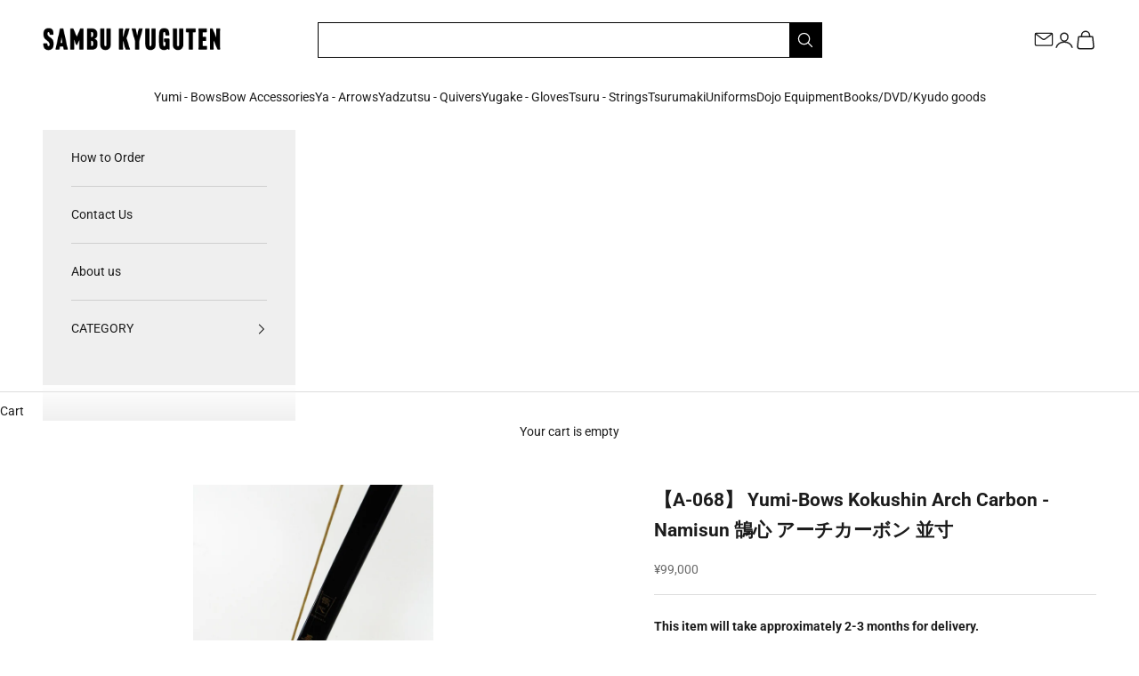

--- FILE ---
content_type: text/html; charset=utf-8
request_url: https://sambu-kyugu.com/products/a-068
body_size: 22284
content:
<!doctype html>

<html lang="en" dir="ltr">
  <head>
    <meta charset="utf-8">
    <meta name="viewport" content="width=device-width, initial-scale=1.0, height=device-height, minimum-scale=1.0, maximum-scale=5.0">

    <title>【A-068】 Yumi-Bows Kokushin Arch Carbon - Namisun 鵠心 アーチカーボン 並寸</title><meta name="description" content="Constructed with the same vault-like shape as a bamboo bow, this bow functions with a spring stronger than bows constructed on a level plane.It is stiffer than other carbon bows, making a gentle arrow flight possible. This bow will perform even if you reduce the strength of your bow by 10%!These bows are made upon orde"><link rel="canonical" href="https://sambu-kyugu.com/products/a-068"><link rel="preconnect" href="https://fonts.shopifycdn.com" crossorigin><link rel="preload" href="//sambu-kyugu.com/cdn/fonts/roboto/roboto_n4.2019d890f07b1852f56ce63ba45b2db45d852cba.woff2" as="font" type="font/woff2" crossorigin><link rel="preload" href="//sambu-kyugu.com/cdn/fonts/roboto/roboto_n4.2019d890f07b1852f56ce63ba45b2db45d852cba.woff2" as="font" type="font/woff2" crossorigin><meta property="og:type" content="product">
  <meta property="og:title" content="【A-068】 Yumi-Bows Kokushin Arch Carbon - Namisun 鵠心 アーチカーボン 並寸">
  <meta property="product:price:amount" content="99,000">
  <meta property="product:price:currency" content="JPY"><meta property="og:image" content="http://sambu-kyugu.com/cdn/shop/products/kokusinn1.jpg?v=1748570576&width=2048">
  <meta property="og:image:secure_url" content="https://sambu-kyugu.com/cdn/shop/products/kokusinn1.jpg?v=1748570576&width=2048">
  <meta property="og:image:width" content="960">
  <meta property="og:image:height" content="1280"><meta property="og:description" content="Constructed with the same vault-like shape as a bamboo bow, this bow functions with a spring stronger than bows constructed on a level plane.It is stiffer than other carbon bows, making a gentle arrow flight possible. This bow will perform even if you reduce the strength of your bow by 10%!These bows are made upon orde"><meta property="og:url" content="https://sambu-kyugu.com/products/a-068">
<meta property="og:site_name" content="SAMBU KYUGUTEN"><meta name="twitter:card" content="summary"><meta name="twitter:title" content="【A-068】 Yumi-Bows Kokushin Arch Carbon - Namisun 鵠心 アーチカーボン 並寸">
  <meta name="twitter:description" content="Constructed with the same vault-like shape as a bamboo bow, this bow functions with a spring stronger than bows constructed on a level plane.It is stiffer than other carbon bows, making a gentle arrow flight possible. This bow will perform even if you reduce the strength of your bow by 10%!These bows are made upon order and take about one month to be constructed.It is not possible to choose different colors for this bow.

"><meta name="twitter:image" content="https://sambu-kyugu.com/cdn/shop/products/kokusinn1.jpg?crop=center&height=1200&v=1748570576&width=1200">
  <meta name="twitter:image:alt" content=""><script async crossorigin fetchpriority="high" src="/cdn/shopifycloud/importmap-polyfill/es-modules-shim.2.4.0.js"></script>
<script type="application/ld+json">{"@context":"http:\/\/schema.org\/","@id":"\/products\/a-068#product","@type":"Product","brand":{"@type":"Brand","name":"SAMBU KYUGUTEN"},"category":"Sporting Goods","description":"Constructed with the same vault-like shape as a bamboo bow, this bow functions with a spring stronger than bows constructed on a level plane.It is stiffer than other carbon bows, making a gentle arrow flight possible. This bow will perform even if you reduce the strength of your bow by 10%!These bows are made upon order and take about one month to be constructed.It is not possible to choose different colors for this bow.\n\n","image":"https:\/\/sambu-kyugu.com\/cdn\/shop\/products\/kokusinn1.jpg?v=1748570576\u0026width=1920","name":"【A-068】 Yumi-Bows Kokushin Arch Carbon - Namisun 鵠心 アーチカーボン 並寸","offers":{"@id":"\/products\/a-068?variant=31850604396629#offer","@type":"Offer","availability":"http:\/\/schema.org\/InStock","price":"99000","priceCurrency":"JPY","url":"https:\/\/sambu-kyugu.com\/products\/a-068?variant=31850604396629"},"sku":"A-068","url":"https:\/\/sambu-kyugu.com\/products\/a-068"}</script><script type="application/ld+json">
  {
    "@context": "https://schema.org",
    "@type": "BreadcrumbList",
    "itemListElement": [{
        "@type": "ListItem",
        "position": 1,
        "name": "Home",
        "item": "https://sambu-kyugu.com"
      },{
            "@type": "ListItem",
            "position": 2,
            "name": "【A-068】 Yumi-Bows Kokushin Arch Carbon - Namisun 鵠心 アーチカーボン 並寸",
            "item": "https://sambu-kyugu.com/products/a-068"
          }]
  }
</script><style>/* Typography (heading) */
  @font-face {
  font-family: Roboto;
  font-weight: 400;
  font-style: normal;
  font-display: fallback;
  src: url("//sambu-kyugu.com/cdn/fonts/roboto/roboto_n4.2019d890f07b1852f56ce63ba45b2db45d852cba.woff2") format("woff2"),
       url("//sambu-kyugu.com/cdn/fonts/roboto/roboto_n4.238690e0007583582327135619c5f7971652fa9d.woff") format("woff");
}

@font-face {
  font-family: Roboto;
  font-weight: 400;
  font-style: italic;
  font-display: fallback;
  src: url("//sambu-kyugu.com/cdn/fonts/roboto/roboto_i4.57ce898ccda22ee84f49e6b57ae302250655e2d4.woff2") format("woff2"),
       url("//sambu-kyugu.com/cdn/fonts/roboto/roboto_i4.b21f3bd061cbcb83b824ae8c7671a82587b264bf.woff") format("woff");
}

/* Typography (body) */
  @font-face {
  font-family: Roboto;
  font-weight: 400;
  font-style: normal;
  font-display: fallback;
  src: url("//sambu-kyugu.com/cdn/fonts/roboto/roboto_n4.2019d890f07b1852f56ce63ba45b2db45d852cba.woff2") format("woff2"),
       url("//sambu-kyugu.com/cdn/fonts/roboto/roboto_n4.238690e0007583582327135619c5f7971652fa9d.woff") format("woff");
}

@font-face {
  font-family: Roboto;
  font-weight: 400;
  font-style: italic;
  font-display: fallback;
  src: url("//sambu-kyugu.com/cdn/fonts/roboto/roboto_i4.57ce898ccda22ee84f49e6b57ae302250655e2d4.woff2") format("woff2"),
       url("//sambu-kyugu.com/cdn/fonts/roboto/roboto_i4.b21f3bd061cbcb83b824ae8c7671a82587b264bf.woff") format("woff");
}

@font-face {
  font-family: Roboto;
  font-weight: 700;
  font-style: normal;
  font-display: fallback;
  src: url("//sambu-kyugu.com/cdn/fonts/roboto/roboto_n7.f38007a10afbbde8976c4056bfe890710d51dec2.woff2") format("woff2"),
       url("//sambu-kyugu.com/cdn/fonts/roboto/roboto_n7.94bfdd3e80c7be00e128703d245c207769d763f9.woff") format("woff");
}

@font-face {
  font-family: Roboto;
  font-weight: 700;
  font-style: italic;
  font-display: fallback;
  src: url("//sambu-kyugu.com/cdn/fonts/roboto/roboto_i7.7ccaf9410746f2c53340607c42c43f90a9005937.woff2") format("woff2"),
       url("//sambu-kyugu.com/cdn/fonts/roboto/roboto_i7.49ec21cdd7148292bffea74c62c0df6e93551516.woff") format("woff");
}

:root {
    /* Container */
    --container-max-width: 100%;
    --container-xxs-max-width: 27.5rem; /* 440px */
    --container-xs-max-width: 45.5rem; /* 680px */
    --container-sm-max-width: 61.25rem; /* 980px */
    --container-md-max-width: 71.875rem; /* 1150px */
    --container-lg-max-width: 1446px; /* 78.75rem; 1260px */
    --container-xl-max-width: 85rem; /* 1360px */
    --container-gutter: 1.25rem;

    --section-vertical-spacing: 2rem;
    --section-vertical-spacing-tight:2rem;

    --section-stack-gap:.75rem;
    --section-stack-gap-tight:1.5rem;

    /* Form settings */
    --form-gap: 1.25rem; /* Gap between fieldset and submit button */
    --fieldset-gap: 1rem; /* Gap between each form input within a fieldset */
    --form-control-gap: 0.625rem; /* Gap between input and label (ignored for floating label) */
    --checkbox-control-gap: 0.75rem; /* Horizontal gap between checkbox and its associated label */
    --input-padding-block: 0.65rem; /* Vertical padding for input, textarea and native select */
    --input-padding-inline: 0.8rem; /* Horizontal padding for input, textarea and native select */
    --checkbox-size: 0.875rem; /* Size (width and height) for checkbox */

    /* Other sizes */
    --sticky-area-height: calc(var(--announcement-bar-is-sticky, 0) * var(--announcement-bar-height, 0px) + var(--header-is-sticky, 0) * var(--header-is-visible, 1) * var(--header-height, 0px));

    /* RTL support */
    --transform-logical-flip: 1;
    --transform-origin-start: left;
    --transform-origin-end: right;

    /**
     * ---------------------------------------------------------------------
     * TYPOGRAPHY
     * ---------------------------------------------------------------------
     */

    /* Font properties */
    --heading-font-family: Roboto, sans-serif;
    --heading-font-weight: 400;
    --heading-font-style: normal;
    --heading-text-transform: normal;
    --heading-letter-spacing: 0.07em;
    --text-font-family: Roboto, sans-serif;
    --text-font-weight: 400;
    --text-font-style: normal;
    --text-letter-spacing: 0.0em;
    --button-font: var(--text-font-style) var(--text-font-weight) var(--text-sm) / 1.65 var(--text-font-family);
    --button-text-transform: normal;
    --button-letter-spacing: 0.07em;

    /* Font sizes */--text-heading-size-factor: 1;
    --text-h1: max(0.6875rem, clamp(1.375rem, 1.146341463414634rem + 0.975609756097561vw, 2rem) * var(--text-heading-size-factor));
    --text-h2: max(0.6875rem, clamp(1.25rem, 1.0670731707317074rem + 0.7804878048780488vw, 1.75rem) * var(--text-heading-size-factor));
    --text-h3: max(0.6875rem, clamp(1.125rem, 1.0335365853658536rem + 0.3902439024390244vw, 1.375rem) * var(--text-heading-size-factor));
    --text-h4: max(0.6875rem, clamp(1rem, 0.9542682926829268rem + 0.1951219512195122vw, 1.125rem) * var(--text-heading-size-factor));
    --text-h5: calc(0.875rem * var(--text-heading-size-factor));
    --text-h6: calc(0.75rem * var(--text-heading-size-factor));

    --text-xs: 0.6875rem;
    --text-sm: 0.75rem;
    --text-base: 0.75rem;
    --text-lg: 0.875rem;
    --text-xl: 1.125rem;

    /* Rounded variables (used for border radius) */
    --rounded-full: 9999px;
    --button-border-radius: 0.0rem;
    --input-border-radius: 0.0rem;

    /* Box shadow */
    --shadow-sm: 0 2px 8px rgb(0 0 0 / 0.05);
    --shadow: 0 5px 15px rgb(0 0 0 / 0.05);
    --shadow-md: 0 5px 30px rgb(0 0 0 / 0.05);
    --shadow-block: px px px rgb(var(--text-primary) / 0.0);

    /**
     * ---------------------------------------------------------------------
     * OTHER
     * ---------------------------------------------------------------------
     */

    --checkmark-svg-url: url(//sambu-kyugu.com/cdn/shop/t/15/assets/checkmark.svg?v=77552481021870063511752190749);
    --cursor-zoom-in-svg-url: url(//sambu-kyugu.com/cdn/shop/t/15/assets/cursor-zoom-in.svg?v=112480252220988712521752190749);
  }

  [dir="rtl"]:root {
    /* RTL support */
    --transform-logical-flip: -1;
    --transform-origin-start: right;
    --transform-origin-end: left;
  }

  @media screen and (min-width: 700px) {
    :root {
      /* Typography (font size) */
      --text-xs: 0.75rem;
      --text-sm: 0.8125rem;
      --text-base: 0.875rem;
      --text-lg: 1.0rem;
      --text-xl: 1.25rem;

      /* Spacing settings */
      --container-gutter: 2rem;
    }
  }

  @media screen and (min-width: 1000px) {
    :root {
      /* Spacing settings */
      --container-gutter: 3rem;

      --section-vertical-spacing: 3rem;
      --section-vertical-spacing-tight: 3rem;

      --section-stack-gap:1.25rem;
      --section-stack-gap-tight:2.25rem;
    }
  }:root {/* Overlay used for modal */
    --page-overlay: 0 0 0 / 0.4;

    /* We use the first scheme background as default */
    --page-background: ;

    /* Product colors */
    --on-sale-text: 227 44 43;
    --on-sale-badge-background: 227 44 43;
    --on-sale-badge-text: 255 255 255;
    --sold-out-badge-background: 239 239 239;
    --sold-out-badge-text: 0 0 0 / 0.65;
    --custom-badge-background: 28 28 28;
    --custom-badge-text: 255 255 255;
    --star-color: 28 28 28;

    /* Status colors */
    --success-background: 212 227 203;
    --success-text: 48 122 7;
    --warning-background: 253 241 224;
    --warning-text: 237 138 0;
    --error-background: 243 204 204;
    --error-text: 203 43 43;
  }.color-scheme--scheme-1 {
      /* Color settings */--accent: 28 28 28;
      --text-color: 28 28 28;
      --background: 255 255 255 / 1.0;
      --background-without-opacity: 255 255 255;
      --background-gradient: ;--border-color: 221 221 221;/* Button colors */
      --button-background: 28 28 28;
      --button-text-color: 255 255 255;

      /* Circled buttons */
      --circle-button-background: 255 255 255;
      --circle-button-text-color: 28 28 28;
    }.shopify-section:has(.section-spacing.color-scheme--bg-54922f2e920ba8346f6dc0fba343d673) + .shopify-section:has(.section-spacing.color-scheme--bg-54922f2e920ba8346f6dc0fba343d673:not(.bordered-section)) .section-spacing {
      padding-block-start: 0;
    }.color-scheme--scheme-2 {
      /* Color settings */--accent: 28 28 28;
      --text-color: 28 28 28;
      --background: 239 239 239 / 1.0;
      --background-without-opacity: 239 239 239;
      --background-gradient: ;--border-color: 207 207 207;/* Button colors */
      --button-background: 28 28 28;
      --button-text-color: 255 255 255;

      /* Circled buttons */
      --circle-button-background: 255 255 255;
      --circle-button-text-color: 28 28 28;
    }.shopify-section:has(.section-spacing.color-scheme--bg-609ecfcfee2f667ac6c12366fc6ece56) + .shopify-section:has(.section-spacing.color-scheme--bg-609ecfcfee2f667ac6c12366fc6ece56:not(.bordered-section)) .section-spacing {
      padding-block-start: 0;
    }.color-scheme--scheme-3 {
      /* Color settings */--accent: 255 255 255;
      --text-color: 255 255 255;
      --background: 28 28 28 / 1.0;
      --background-without-opacity: 28 28 28;
      --background-gradient: ;--border-color: 62 62 62;/* Button colors */
      --button-background: 255 255 255;
      --button-text-color: 28 28 28;

      /* Circled buttons */
      --circle-button-background: 255 255 255;
      --circle-button-text-color: 28 28 28;
    }.shopify-section:has(.section-spacing.color-scheme--bg-c1f8cb21047e4797e94d0969dc5d1e44) + .shopify-section:has(.section-spacing.color-scheme--bg-c1f8cb21047e4797e94d0969dc5d1e44:not(.bordered-section)) .section-spacing {
      padding-block-start: 0;
    }.color-scheme--scheme-4 {
      /* Color settings */--accent: 255 255 255;
      --text-color: 255 255 255;
      --background: 0 0 0 / 0.0;
      --background-without-opacity: 0 0 0;
      --background-gradient: ;--border-color: 255 255 255;/* Button colors */
      --button-background: 255 255 255;
      --button-text-color: 28 28 28;

      /* Circled buttons */
      --circle-button-background: 255 255 255;
      --circle-button-text-color: 28 28 28;
    }.shopify-section:has(.section-spacing.color-scheme--bg-3671eee015764974ee0aef1536023e0f) + .shopify-section:has(.section-spacing.color-scheme--bg-3671eee015764974ee0aef1536023e0f:not(.bordered-section)) .section-spacing {
      padding-block-start: 0;
    }.color-scheme--scheme-83a7fd85-0b22-44a4-9eb5-23d6949ccf74 {
      /* Color settings */--accent: 255 1 57;
      --text-color: 255 255 0;
      --background: 28 28 28 / 1.0;
      --background-without-opacity: 28 28 28;
      --background-gradient: ;--border-color: 62 62 24;/* Button colors */
      --button-background: 255 1 57;
      --button-text-color: 255 255 255;

      /* Circled buttons */
      --circle-button-background: 255 255 255;
      --circle-button-text-color: 255 1 57;
    }.shopify-section:has(.section-spacing.color-scheme--bg-c1f8cb21047e4797e94d0969dc5d1e44) + .shopify-section:has(.section-spacing.color-scheme--bg-c1f8cb21047e4797e94d0969dc5d1e44:not(.bordered-section)) .section-spacing {
      padding-block-start: 0;
    }.color-scheme--scheme-bfa55ba7-3cdd-4bb0-a14c-2f9cd95cd926 {
      /* Color settings */--accent: 28 28 28;
      --text-color: 28 28 28;
      --background: 239 237 228 / 1.0;
      --background-without-opacity: 239 237 228;
      --background-gradient: ;--border-color: 207 206 198;/* Button colors */
      --button-background: 28 28 28;
      --button-text-color: 255 255 255;

      /* Circled buttons */
      --circle-button-background: 255 255 255;
      --circle-button-text-color: 28 28 28;
    }.shopify-section:has(.section-spacing.color-scheme--bg-9f90e88ee668cfa46317c9d89b309554) + .shopify-section:has(.section-spacing.color-scheme--bg-9f90e88ee668cfa46317c9d89b309554:not(.bordered-section)) .section-spacing {
      padding-block-start: 0;
    }.color-scheme--scheme-fd8878e8-d2fd-4244-a721-26b0b112c0ff {
      /* Color settings */--accent: 28 28 28;
      --text-color: 255 255 255;
      --background: 179 6 7 / 1.0;
      --background-without-opacity: 179 6 7;
      --background-gradient: ;--border-color: 190 43 44;/* Button colors */
      --button-background: 28 28 28;
      --button-text-color: 255 255 255;

      /* Circled buttons */
      --circle-button-background: 255 255 255;
      --circle-button-text-color: 28 28 28;
    }.shopify-section:has(.section-spacing.color-scheme--bg-773d505f1337d81f62c4cc659badb443) + .shopify-section:has(.section-spacing.color-scheme--bg-773d505f1337d81f62c4cc659badb443:not(.bordered-section)) .section-spacing {
      padding-block-start: 0;
    }.color-scheme--scheme-32ab116c-9030-4822-b4cb-2dc4cef27461 {
      /* Color settings */--accent: 28 28 28;
      --text-color: 28 28 28;
      --background: 255 225 217 / 1.0;
      --background-without-opacity: 255 225 217;
      --background-gradient: ;--border-color: 221 195 189;/* Button colors */
      --button-background: 28 28 28;
      --button-text-color: 255 255 255;

      /* Circled buttons */
      --circle-button-background: 255 255 255;
      --circle-button-text-color: 28 28 28;
    }.shopify-section:has(.section-spacing.color-scheme--bg-c56084aeaae10c10ba6e069e1756929a) + .shopify-section:has(.section-spacing.color-scheme--bg-c56084aeaae10c10ba6e069e1756929a:not(.bordered-section)) .section-spacing {
      padding-block-start: 0;
    }.color-scheme--scheme-e0e5604a-6e97-45e5-8cd6-427322e221f4 {
      /* Color settings */--accent: 28 28 28;
      --text-color: 28 28 28;
      --background: 230 230 230 / 1.0;
      --background-without-opacity: 230 230 230;
      --background-gradient: ;--border-color: 200 200 200;/* Button colors */
      --button-background: 28 28 28;
      --button-text-color: 255 255 255;

      /* Circled buttons */
      --circle-button-background: 255 255 255;
      --circle-button-text-color: 28 28 28;
    }.shopify-section:has(.section-spacing.color-scheme--bg-9bb7e08cc73ee69c4dada93e6b102ea2) + .shopify-section:has(.section-spacing.color-scheme--bg-9bb7e08cc73ee69c4dada93e6b102ea2:not(.bordered-section)) .section-spacing {
      padding-block-start: 0;
    }.color-scheme--scheme-99fd2f8f-f101-4299-928f-1e98d6fc1877 {
      /* Color settings */--accent: 28 28 28;
      --text-color: 28 28 28;
      --background: 182 164 197 / 1.0;
      --background-without-opacity: 182 164 197;
      --background-gradient: ;--border-color: 159 144 172;/* Button colors */
      --button-background: 28 28 28;
      --button-text-color: 255 255 255;

      /* Circled buttons */
      --circle-button-background: 255 255 255;
      --circle-button-text-color: 28 28 28;
    }.shopify-section:has(.section-spacing.color-scheme--bg-fa659f8973aca103e751c4dcf3965c1f) + .shopify-section:has(.section-spacing.color-scheme--bg-fa659f8973aca103e751c4dcf3965c1f:not(.bordered-section)) .section-spacing {
      padding-block-start: 0;
    }.color-scheme--scheme-2ca5ff51-e78e-4c8f-b9ee-4e8dbc36c2da {
      /* Color settings */--accent: 28 28 28;
      --text-color: 28 28 28;
      --background: 248 233 1 / 1.0;
      --background-without-opacity: 248 233 1;
      --background-gradient: ;--border-color: 215 202 5;/* Button colors */
      --button-background: 28 28 28;
      --button-text-color: 255 255 255;

      /* Circled buttons */
      --circle-button-background: 255 255 255;
      --circle-button-text-color: 28 28 28;
    }.shopify-section:has(.section-spacing.color-scheme--bg-ff1575bde115c252f208401350ca61ce) + .shopify-section:has(.section-spacing.color-scheme--bg-ff1575bde115c252f208401350ca61ce:not(.bordered-section)) .section-spacing {
      padding-block-start: 0;
    }.color-scheme--dialog {
      /* Color settings */--accent: 28 28 28;
      --text-color: 28 28 28;
      --background: 255 255 255 / 1.0;
      --background-without-opacity: 255 255 255;
      --background-gradient: ;--border-color: 221 221 221;/* Button colors */
      --button-background: 28 28 28;
      --button-text-color: 255 255 255;

      /* Circled buttons */
      --circle-button-background: 255 255 255;
      --circle-button-text-color: 28 28 28;
    }
</style><script>
  // This allows to expose several variables to the global scope, to be used in scripts
  window.themeVariables = {
    settings: {
      showPageTransition: null,
      pageType: "product",
      moneyFormat: "¥{{amount_no_decimals}}",
      moneyWithCurrencyFormat: "¥{{amount_no_decimals}} JPY",
      currencyCodeEnabled: false,
      cartType: "drawer",
      staggerMenuApparition: true
    },

    strings: {
      addedToCart: "Added to your cart!",
      closeGallery: "Close gallery",
      zoomGallery: "Zoom picture",
      errorGallery: "Image cannot be loaded",
      shippingEstimatorNoResults: "Sorry, we do not ship to your address.",
      shippingEstimatorOneResult: "There is one shipping rate for your address:",
      shippingEstimatorMultipleResults: "There are several shipping rates for your address:",
      shippingEstimatorError: "One or more error occurred while retrieving shipping rates:",
      next: "Next",
      previous: "Previous"
    },

    mediaQueries: {
      'sm': 'screen and (min-width: 700px)',
      'md': 'screen and (min-width: 1000px)',
      'lg': 'screen and (min-width: 1150px)',
      'xl': 'screen and (min-width: 1400px)',
      '2xl': 'screen and (min-width: 1600px)',
      'sm-max': 'screen and (max-width: 699px)',
      'md-max': 'screen and (max-width: 999px)',
      'lg-max': 'screen and (max-width: 1149px)',
      'xl-max': 'screen and (max-width: 1399px)',
      '2xl-max': 'screen and (max-width: 1599px)',
      'motion-safe': '(prefers-reduced-motion: no-preference)',
      'motion-reduce': '(prefers-reduced-motion: reduce)',
      'supports-hover': 'screen and (pointer: fine)',
      'supports-touch': 'screen and (hover: none)'
    }
  };</script><script>
      if (!(HTMLScriptElement.supports && HTMLScriptElement.supports('importmap'))) {
        const importMapPolyfill = document.createElement('script');
        importMapPolyfill.async = true;
        importMapPolyfill.src = "//sambu-kyugu.com/cdn/shop/t/15/assets/es-module-shims.min.js?v=140375185335194536761752190749";

        document.head.appendChild(importMapPolyfill);
      }
    </script>

    <script type="importmap">{
        "imports": {
          "vendor": "//sambu-kyugu.com/cdn/shop/t/15/assets/vendor.min.js?v=97444456987200009421752190749",
          "theme": "//sambu-kyugu.com/cdn/shop/t/15/assets/theme.js?v=77099638235748418721752190749",
          "photoswipe": "//sambu-kyugu.com/cdn/shop/t/15/assets/photoswipe.min.js?v=13374349288281597431752190749"
        }
      }
    </script>

    <script type="module" src="//sambu-kyugu.com/cdn/shop/t/15/assets/vendor.min.js?v=97444456987200009421752190749"></script>
    <script type="module" src="//sambu-kyugu.com/cdn/shop/t/15/assets/theme.js?v=77099638235748418721752190749"></script>
    <script src="https://ajax.googleapis.com/ajax/libs/jquery/3.7.1/jquery.min.js"></script>

    <script>window.performance && window.performance.mark && window.performance.mark('shopify.content_for_header.start');</script><meta id="shopify-digital-wallet" name="shopify-digital-wallet" content="/24941396053/digital_wallets/dialog">
<link rel="alternate" type="application/json+oembed" href="https://sambu-kyugu.com/products/a-068.oembed">
<script async="async" src="/checkouts/internal/preloads.js?locale=en-JP"></script>
<script id="shopify-features" type="application/json">{"accessToken":"9249eb41404253ee99a0f4f613581f3a","betas":["rich-media-storefront-analytics"],"domain":"sambu-kyugu.com","predictiveSearch":true,"shopId":24941396053,"locale":"en"}</script>
<script>var Shopify = Shopify || {};
Shopify.shop = "zen-cart2019.myshopify.com";
Shopify.locale = "en";
Shopify.currency = {"active":"JPY","rate":"1.0"};
Shopify.country = "JP";
Shopify.theme = {"name":"Prestige_20250711【社内編集用】","id":146404573357,"schema_name":"Prestige","schema_version":"10.4.0","theme_store_id":855,"role":"main"};
Shopify.theme.handle = "null";
Shopify.theme.style = {"id":null,"handle":null};
Shopify.cdnHost = "sambu-kyugu.com/cdn";
Shopify.routes = Shopify.routes || {};
Shopify.routes.root = "/";</script>
<script type="module">!function(o){(o.Shopify=o.Shopify||{}).modules=!0}(window);</script>
<script>!function(o){function n(){var o=[];function n(){o.push(Array.prototype.slice.apply(arguments))}return n.q=o,n}var t=o.Shopify=o.Shopify||{};t.loadFeatures=n(),t.autoloadFeatures=n()}(window);</script>
<script id="shop-js-analytics" type="application/json">{"pageType":"product"}</script>
<script defer="defer" async type="module" src="//sambu-kyugu.com/cdn/shopifycloud/shop-js/modules/v2/client.init-shop-cart-sync_BT-GjEfc.en.esm.js"></script>
<script defer="defer" async type="module" src="//sambu-kyugu.com/cdn/shopifycloud/shop-js/modules/v2/chunk.common_D58fp_Oc.esm.js"></script>
<script defer="defer" async type="module" src="//sambu-kyugu.com/cdn/shopifycloud/shop-js/modules/v2/chunk.modal_xMitdFEc.esm.js"></script>
<script type="module">
  await import("//sambu-kyugu.com/cdn/shopifycloud/shop-js/modules/v2/client.init-shop-cart-sync_BT-GjEfc.en.esm.js");
await import("//sambu-kyugu.com/cdn/shopifycloud/shop-js/modules/v2/chunk.common_D58fp_Oc.esm.js");
await import("//sambu-kyugu.com/cdn/shopifycloud/shop-js/modules/v2/chunk.modal_xMitdFEc.esm.js");

  window.Shopify.SignInWithShop?.initShopCartSync?.({"fedCMEnabled":true,"windoidEnabled":true});

</script>
<script>(function() {
  var isLoaded = false;
  function asyncLoad() {
    if (isLoaded) return;
    isLoaded = true;
    var urls = ["\/\/d1liekpayvooaz.cloudfront.net\/apps\/customizery\/customizery.js?shop=zen-cart2019.myshopify.com"];
    for (var i = 0; i < urls.length; i++) {
      var s = document.createElement('script');
      s.type = 'text/javascript';
      s.async = true;
      s.src = urls[i];
      var x = document.getElementsByTagName('script')[0];
      x.parentNode.insertBefore(s, x);
    }
  };
  if(window.attachEvent) {
    window.attachEvent('onload', asyncLoad);
  } else {
    window.addEventListener('load', asyncLoad, false);
  }
})();</script>
<script id="__st">var __st={"a":24941396053,"offset":32400,"reqid":"680397d5-046a-42e5-b39b-e153b0f688f2-1769295713","pageurl":"sambu-kyugu.com\/products\/a-068","u":"3b5be1fc3c26","p":"product","rtyp":"product","rid":4558081130581};</script>
<script>window.ShopifyPaypalV4VisibilityTracking = true;</script>
<script id="captcha-bootstrap">!function(){'use strict';const t='contact',e='account',n='new_comment',o=[[t,t],['blogs',n],['comments',n],[t,'customer']],c=[[e,'customer_login'],[e,'guest_login'],[e,'recover_customer_password'],[e,'create_customer']],r=t=>t.map((([t,e])=>`form[action*='/${t}']:not([data-nocaptcha='true']) input[name='form_type'][value='${e}']`)).join(','),a=t=>()=>t?[...document.querySelectorAll(t)].map((t=>t.form)):[];function s(){const t=[...o],e=r(t);return a(e)}const i='password',u='form_key',d=['recaptcha-v3-token','g-recaptcha-response','h-captcha-response',i],f=()=>{try{return window.sessionStorage}catch{return}},m='__shopify_v',_=t=>t.elements[u];function p(t,e,n=!1){try{const o=window.sessionStorage,c=JSON.parse(o.getItem(e)),{data:r}=function(t){const{data:e,action:n}=t;return t[m]||n?{data:e,action:n}:{data:t,action:n}}(c);for(const[e,n]of Object.entries(r))t.elements[e]&&(t.elements[e].value=n);n&&o.removeItem(e)}catch(o){console.error('form repopulation failed',{error:o})}}const l='form_type',E='cptcha';function T(t){t.dataset[E]=!0}const w=window,h=w.document,L='Shopify',v='ce_forms',y='captcha';let A=!1;((t,e)=>{const n=(g='f06e6c50-85a8-45c8-87d0-21a2b65856fe',I='https://cdn.shopify.com/shopifycloud/storefront-forms-hcaptcha/ce_storefront_forms_captcha_hcaptcha.v1.5.2.iife.js',D={infoText:'Protected by hCaptcha',privacyText:'Privacy',termsText:'Terms'},(t,e,n)=>{const o=w[L][v],c=o.bindForm;if(c)return c(t,g,e,D).then(n);var r;o.q.push([[t,g,e,D],n]),r=I,A||(h.body.append(Object.assign(h.createElement('script'),{id:'captcha-provider',async:!0,src:r})),A=!0)});var g,I,D;w[L]=w[L]||{},w[L][v]=w[L][v]||{},w[L][v].q=[],w[L][y]=w[L][y]||{},w[L][y].protect=function(t,e){n(t,void 0,e),T(t)},Object.freeze(w[L][y]),function(t,e,n,w,h,L){const[v,y,A,g]=function(t,e,n){const i=e?o:[],u=t?c:[],d=[...i,...u],f=r(d),m=r(i),_=r(d.filter((([t,e])=>n.includes(e))));return[a(f),a(m),a(_),s()]}(w,h,L),I=t=>{const e=t.target;return e instanceof HTMLFormElement?e:e&&e.form},D=t=>v().includes(t);t.addEventListener('submit',(t=>{const e=I(t);if(!e)return;const n=D(e)&&!e.dataset.hcaptchaBound&&!e.dataset.recaptchaBound,o=_(e),c=g().includes(e)&&(!o||!o.value);(n||c)&&t.preventDefault(),c&&!n&&(function(t){try{if(!f())return;!function(t){const e=f();if(!e)return;const n=_(t);if(!n)return;const o=n.value;o&&e.removeItem(o)}(t);const e=Array.from(Array(32),(()=>Math.random().toString(36)[2])).join('');!function(t,e){_(t)||t.append(Object.assign(document.createElement('input'),{type:'hidden',name:u})),t.elements[u].value=e}(t,e),function(t,e){const n=f();if(!n)return;const o=[...t.querySelectorAll(`input[type='${i}']`)].map((({name:t})=>t)),c=[...d,...o],r={};for(const[a,s]of new FormData(t).entries())c.includes(a)||(r[a]=s);n.setItem(e,JSON.stringify({[m]:1,action:t.action,data:r}))}(t,e)}catch(e){console.error('failed to persist form',e)}}(e),e.submit())}));const S=(t,e)=>{t&&!t.dataset[E]&&(n(t,e.some((e=>e===t))),T(t))};for(const o of['focusin','change'])t.addEventListener(o,(t=>{const e=I(t);D(e)&&S(e,y())}));const B=e.get('form_key'),M=e.get(l),P=B&&M;t.addEventListener('DOMContentLoaded',(()=>{const t=y();if(P)for(const e of t)e.elements[l].value===M&&p(e,B);[...new Set([...A(),...v().filter((t=>'true'===t.dataset.shopifyCaptcha))])].forEach((e=>S(e,t)))}))}(h,new URLSearchParams(w.location.search),n,t,e,['guest_login'])})(!0,!0)}();</script>
<script integrity="sha256-4kQ18oKyAcykRKYeNunJcIwy7WH5gtpwJnB7kiuLZ1E=" data-source-attribution="shopify.loadfeatures" defer="defer" src="//sambu-kyugu.com/cdn/shopifycloud/storefront/assets/storefront/load_feature-a0a9edcb.js" crossorigin="anonymous"></script>
<script data-source-attribution="shopify.dynamic_checkout.dynamic.init">var Shopify=Shopify||{};Shopify.PaymentButton=Shopify.PaymentButton||{isStorefrontPortableWallets:!0,init:function(){window.Shopify.PaymentButton.init=function(){};var t=document.createElement("script");t.src="https://sambu-kyugu.com/cdn/shopifycloud/portable-wallets/latest/portable-wallets.en.js",t.type="module",document.head.appendChild(t)}};
</script>
<script data-source-attribution="shopify.dynamic_checkout.buyer_consent">
  function portableWalletsHideBuyerConsent(e){var t=document.getElementById("shopify-buyer-consent"),n=document.getElementById("shopify-subscription-policy-button");t&&n&&(t.classList.add("hidden"),t.setAttribute("aria-hidden","true"),n.removeEventListener("click",e))}function portableWalletsShowBuyerConsent(e){var t=document.getElementById("shopify-buyer-consent"),n=document.getElementById("shopify-subscription-policy-button");t&&n&&(t.classList.remove("hidden"),t.removeAttribute("aria-hidden"),n.addEventListener("click",e))}window.Shopify?.PaymentButton&&(window.Shopify.PaymentButton.hideBuyerConsent=portableWalletsHideBuyerConsent,window.Shopify.PaymentButton.showBuyerConsent=portableWalletsShowBuyerConsent);
</script>
<script>
  function portableWalletsCleanup(e){e&&e.src&&console.error("Failed to load portable wallets script "+e.src);var t=document.querySelectorAll("shopify-accelerated-checkout .shopify-payment-button__skeleton, shopify-accelerated-checkout-cart .wallet-cart-button__skeleton"),e=document.getElementById("shopify-buyer-consent");for(let e=0;e<t.length;e++)t[e].remove();e&&e.remove()}function portableWalletsNotLoadedAsModule(e){e instanceof ErrorEvent&&"string"==typeof e.message&&e.message.includes("import.meta")&&"string"==typeof e.filename&&e.filename.includes("portable-wallets")&&(window.removeEventListener("error",portableWalletsNotLoadedAsModule),window.Shopify.PaymentButton.failedToLoad=e,"loading"===document.readyState?document.addEventListener("DOMContentLoaded",window.Shopify.PaymentButton.init):window.Shopify.PaymentButton.init())}window.addEventListener("error",portableWalletsNotLoadedAsModule);
</script>

<script type="module" src="https://sambu-kyugu.com/cdn/shopifycloud/portable-wallets/latest/portable-wallets.en.js" onError="portableWalletsCleanup(this)" crossorigin="anonymous"></script>
<script nomodule>
  document.addEventListener("DOMContentLoaded", portableWalletsCleanup);
</script>

<link id="shopify-accelerated-checkout-styles" rel="stylesheet" media="screen" href="https://sambu-kyugu.com/cdn/shopifycloud/portable-wallets/latest/accelerated-checkout-backwards-compat.css" crossorigin="anonymous">
<style id="shopify-accelerated-checkout-cart">
        #shopify-buyer-consent {
  margin-top: 1em;
  display: inline-block;
  width: 100%;
}

#shopify-buyer-consent.hidden {
  display: none;
}

#shopify-subscription-policy-button {
  background: none;
  border: none;
  padding: 0;
  text-decoration: underline;
  font-size: inherit;
  cursor: pointer;
}

#shopify-subscription-policy-button::before {
  box-shadow: none;
}

      </style>

<script>window.performance && window.performance.mark && window.performance.mark('shopify.content_for_header.end');</script>
<link href="//sambu-kyugu.com/cdn/shop/t/15/assets/theme.css?v=17430673795256412401752190749" rel="stylesheet" type="text/css" media="all" /><link href="//sambu-kyugu.com/cdn/shop/t/15/assets/ksk.css?v=122904906901168366421753426523" rel="stylesheet" type="text/css" media="all" /><link href="https://monorail-edge.shopifysvc.com" rel="dns-prefetch">
<script>(function(){if ("sendBeacon" in navigator && "performance" in window) {try {var session_token_from_headers = performance.getEntriesByType('navigation')[0].serverTiming.find(x => x.name == '_s').description;} catch {var session_token_from_headers = undefined;}var session_cookie_matches = document.cookie.match(/_shopify_s=([^;]*)/);var session_token_from_cookie = session_cookie_matches && session_cookie_matches.length === 2 ? session_cookie_matches[1] : "";var session_token = session_token_from_headers || session_token_from_cookie || "";function handle_abandonment_event(e) {var entries = performance.getEntries().filter(function(entry) {return /monorail-edge.shopifysvc.com/.test(entry.name);});if (!window.abandonment_tracked && entries.length === 0) {window.abandonment_tracked = true;var currentMs = Date.now();var navigation_start = performance.timing.navigationStart;var payload = {shop_id: 24941396053,url: window.location.href,navigation_start,duration: currentMs - navigation_start,session_token,page_type: "product"};window.navigator.sendBeacon("https://monorail-edge.shopifysvc.com/v1/produce", JSON.stringify({schema_id: "online_store_buyer_site_abandonment/1.1",payload: payload,metadata: {event_created_at_ms: currentMs,event_sent_at_ms: currentMs}}));}}window.addEventListener('pagehide', handle_abandonment_event);}}());</script>
<script id="web-pixels-manager-setup">(function e(e,d,r,n,o){if(void 0===o&&(o={}),!Boolean(null===(a=null===(i=window.Shopify)||void 0===i?void 0:i.analytics)||void 0===a?void 0:a.replayQueue)){var i,a;window.Shopify=window.Shopify||{};var t=window.Shopify;t.analytics=t.analytics||{};var s=t.analytics;s.replayQueue=[],s.publish=function(e,d,r){return s.replayQueue.push([e,d,r]),!0};try{self.performance.mark("wpm:start")}catch(e){}var l=function(){var e={modern:/Edge?\/(1{2}[4-9]|1[2-9]\d|[2-9]\d{2}|\d{4,})\.\d+(\.\d+|)|Firefox\/(1{2}[4-9]|1[2-9]\d|[2-9]\d{2}|\d{4,})\.\d+(\.\d+|)|Chrom(ium|e)\/(9{2}|\d{3,})\.\d+(\.\d+|)|(Maci|X1{2}).+ Version\/(15\.\d+|(1[6-9]|[2-9]\d|\d{3,})\.\d+)([,.]\d+|)( \(\w+\)|)( Mobile\/\w+|) Safari\/|Chrome.+OPR\/(9{2}|\d{3,})\.\d+\.\d+|(CPU[ +]OS|iPhone[ +]OS|CPU[ +]iPhone|CPU IPhone OS|CPU iPad OS)[ +]+(15[._]\d+|(1[6-9]|[2-9]\d|\d{3,})[._]\d+)([._]\d+|)|Android:?[ /-](13[3-9]|1[4-9]\d|[2-9]\d{2}|\d{4,})(\.\d+|)(\.\d+|)|Android.+Firefox\/(13[5-9]|1[4-9]\d|[2-9]\d{2}|\d{4,})\.\d+(\.\d+|)|Android.+Chrom(ium|e)\/(13[3-9]|1[4-9]\d|[2-9]\d{2}|\d{4,})\.\d+(\.\d+|)|SamsungBrowser\/([2-9]\d|\d{3,})\.\d+/,legacy:/Edge?\/(1[6-9]|[2-9]\d|\d{3,})\.\d+(\.\d+|)|Firefox\/(5[4-9]|[6-9]\d|\d{3,})\.\d+(\.\d+|)|Chrom(ium|e)\/(5[1-9]|[6-9]\d|\d{3,})\.\d+(\.\d+|)([\d.]+$|.*Safari\/(?![\d.]+ Edge\/[\d.]+$))|(Maci|X1{2}).+ Version\/(10\.\d+|(1[1-9]|[2-9]\d|\d{3,})\.\d+)([,.]\d+|)( \(\w+\)|)( Mobile\/\w+|) Safari\/|Chrome.+OPR\/(3[89]|[4-9]\d|\d{3,})\.\d+\.\d+|(CPU[ +]OS|iPhone[ +]OS|CPU[ +]iPhone|CPU IPhone OS|CPU iPad OS)[ +]+(10[._]\d+|(1[1-9]|[2-9]\d|\d{3,})[._]\d+)([._]\d+|)|Android:?[ /-](13[3-9]|1[4-9]\d|[2-9]\d{2}|\d{4,})(\.\d+|)(\.\d+|)|Mobile Safari.+OPR\/([89]\d|\d{3,})\.\d+\.\d+|Android.+Firefox\/(13[5-9]|1[4-9]\d|[2-9]\d{2}|\d{4,})\.\d+(\.\d+|)|Android.+Chrom(ium|e)\/(13[3-9]|1[4-9]\d|[2-9]\d{2}|\d{4,})\.\d+(\.\d+|)|Android.+(UC? ?Browser|UCWEB|U3)[ /]?(15\.([5-9]|\d{2,})|(1[6-9]|[2-9]\d|\d{3,})\.\d+)\.\d+|SamsungBrowser\/(5\.\d+|([6-9]|\d{2,})\.\d+)|Android.+MQ{2}Browser\/(14(\.(9|\d{2,})|)|(1[5-9]|[2-9]\d|\d{3,})(\.\d+|))(\.\d+|)|K[Aa][Ii]OS\/(3\.\d+|([4-9]|\d{2,})\.\d+)(\.\d+|)/},d=e.modern,r=e.legacy,n=navigator.userAgent;return n.match(d)?"modern":n.match(r)?"legacy":"unknown"}(),u="modern"===l?"modern":"legacy",c=(null!=n?n:{modern:"",legacy:""})[u],f=function(e){return[e.baseUrl,"/wpm","/b",e.hashVersion,"modern"===e.buildTarget?"m":"l",".js"].join("")}({baseUrl:d,hashVersion:r,buildTarget:u}),m=function(e){var d=e.version,r=e.bundleTarget,n=e.surface,o=e.pageUrl,i=e.monorailEndpoint;return{emit:function(e){var a=e.status,t=e.errorMsg,s=(new Date).getTime(),l=JSON.stringify({metadata:{event_sent_at_ms:s},events:[{schema_id:"web_pixels_manager_load/3.1",payload:{version:d,bundle_target:r,page_url:o,status:a,surface:n,error_msg:t},metadata:{event_created_at_ms:s}}]});if(!i)return console&&console.warn&&console.warn("[Web Pixels Manager] No Monorail endpoint provided, skipping logging."),!1;try{return self.navigator.sendBeacon.bind(self.navigator)(i,l)}catch(e){}var u=new XMLHttpRequest;try{return u.open("POST",i,!0),u.setRequestHeader("Content-Type","text/plain"),u.send(l),!0}catch(e){return console&&console.warn&&console.warn("[Web Pixels Manager] Got an unhandled error while logging to Monorail."),!1}}}}({version:r,bundleTarget:l,surface:e.surface,pageUrl:self.location.href,monorailEndpoint:e.monorailEndpoint});try{o.browserTarget=l,function(e){var d=e.src,r=e.async,n=void 0===r||r,o=e.onload,i=e.onerror,a=e.sri,t=e.scriptDataAttributes,s=void 0===t?{}:t,l=document.createElement("script"),u=document.querySelector("head"),c=document.querySelector("body");if(l.async=n,l.src=d,a&&(l.integrity=a,l.crossOrigin="anonymous"),s)for(var f in s)if(Object.prototype.hasOwnProperty.call(s,f))try{l.dataset[f]=s[f]}catch(e){}if(o&&l.addEventListener("load",o),i&&l.addEventListener("error",i),u)u.appendChild(l);else{if(!c)throw new Error("Did not find a head or body element to append the script");c.appendChild(l)}}({src:f,async:!0,onload:function(){if(!function(){var e,d;return Boolean(null===(d=null===(e=window.Shopify)||void 0===e?void 0:e.analytics)||void 0===d?void 0:d.initialized)}()){var d=window.webPixelsManager.init(e)||void 0;if(d){var r=window.Shopify.analytics;r.replayQueue.forEach((function(e){var r=e[0],n=e[1],o=e[2];d.publishCustomEvent(r,n,o)})),r.replayQueue=[],r.publish=d.publishCustomEvent,r.visitor=d.visitor,r.initialized=!0}}},onerror:function(){return m.emit({status:"failed",errorMsg:"".concat(f," has failed to load")})},sri:function(e){var d=/^sha384-[A-Za-z0-9+/=]+$/;return"string"==typeof e&&d.test(e)}(c)?c:"",scriptDataAttributes:o}),m.emit({status:"loading"})}catch(e){m.emit({status:"failed",errorMsg:(null==e?void 0:e.message)||"Unknown error"})}}})({shopId: 24941396053,storefrontBaseUrl: "https://sambu-kyugu.com",extensionsBaseUrl: "https://extensions.shopifycdn.com/cdn/shopifycloud/web-pixels-manager",monorailEndpoint: "https://monorail-edge.shopifysvc.com/unstable/produce_batch",surface: "storefront-renderer",enabledBetaFlags: ["2dca8a86"],webPixelsConfigList: [{"id":"shopify-app-pixel","configuration":"{}","eventPayloadVersion":"v1","runtimeContext":"STRICT","scriptVersion":"0450","apiClientId":"shopify-pixel","type":"APP","privacyPurposes":["ANALYTICS","MARKETING"]},{"id":"shopify-custom-pixel","eventPayloadVersion":"v1","runtimeContext":"LAX","scriptVersion":"0450","apiClientId":"shopify-pixel","type":"CUSTOM","privacyPurposes":["ANALYTICS","MARKETING"]}],isMerchantRequest: false,initData: {"shop":{"name":"SAMBU KYUGUTEN","paymentSettings":{"currencyCode":"JPY"},"myshopifyDomain":"zen-cart2019.myshopify.com","countryCode":"JP","storefrontUrl":"https:\/\/sambu-kyugu.com"},"customer":null,"cart":null,"checkout":null,"productVariants":[{"price":{"amount":99000.0,"currencyCode":"JPY"},"product":{"title":"【A-068】 Yumi-Bows Kokushin Arch Carbon - Namisun 鵠心 アーチカーボン 並寸","vendor":"SAMBU KYUGUTEN","id":"4558081130581","untranslatedTitle":"【A-068】 Yumi-Bows Kokushin Arch Carbon - Namisun 鵠心 アーチカーボン 並寸","url":"\/products\/a-068","type":"YUMI-BOWS"},"id":"31850604396629","image":{"src":"\/\/sambu-kyugu.com\/cdn\/shop\/products\/kokusinn1.jpg?v=1748570576"},"sku":"A-068","title":"Default Title","untranslatedTitle":"Default Title"}],"purchasingCompany":null},},"https://sambu-kyugu.com/cdn","fcfee988w5aeb613cpc8e4bc33m6693e112",{"modern":"","legacy":""},{"shopId":"24941396053","storefrontBaseUrl":"https:\/\/sambu-kyugu.com","extensionBaseUrl":"https:\/\/extensions.shopifycdn.com\/cdn\/shopifycloud\/web-pixels-manager","surface":"storefront-renderer","enabledBetaFlags":"[\"2dca8a86\"]","isMerchantRequest":"false","hashVersion":"fcfee988w5aeb613cpc8e4bc33m6693e112","publish":"custom","events":"[[\"page_viewed\",{}],[\"product_viewed\",{\"productVariant\":{\"price\":{\"amount\":99000.0,\"currencyCode\":\"JPY\"},\"product\":{\"title\":\"【A-068】 Yumi-Bows Kokushin Arch Carbon - Namisun 鵠心 アーチカーボン 並寸\",\"vendor\":\"SAMBU KYUGUTEN\",\"id\":\"4558081130581\",\"untranslatedTitle\":\"【A-068】 Yumi-Bows Kokushin Arch Carbon - Namisun 鵠心 アーチカーボン 並寸\",\"url\":\"\/products\/a-068\",\"type\":\"YUMI-BOWS\"},\"id\":\"31850604396629\",\"image\":{\"src\":\"\/\/sambu-kyugu.com\/cdn\/shop\/products\/kokusinn1.jpg?v=1748570576\"},\"sku\":\"A-068\",\"title\":\"Default Title\",\"untranslatedTitle\":\"Default Title\"}}]]"});</script><script>
  window.ShopifyAnalytics = window.ShopifyAnalytics || {};
  window.ShopifyAnalytics.meta = window.ShopifyAnalytics.meta || {};
  window.ShopifyAnalytics.meta.currency = 'JPY';
  var meta = {"product":{"id":4558081130581,"gid":"gid:\/\/shopify\/Product\/4558081130581","vendor":"SAMBU KYUGUTEN","type":"YUMI-BOWS","handle":"a-068","variants":[{"id":31850604396629,"price":9900000,"name":"【A-068】 Yumi-Bows Kokushin Arch Carbon - Namisun 鵠心 アーチカーボン 並寸","public_title":null,"sku":"A-068"}],"remote":false},"page":{"pageType":"product","resourceType":"product","resourceId":4558081130581,"requestId":"680397d5-046a-42e5-b39b-e153b0f688f2-1769295713"}};
  for (var attr in meta) {
    window.ShopifyAnalytics.meta[attr] = meta[attr];
  }
</script>
<script class="analytics">
  (function () {
    var customDocumentWrite = function(content) {
      var jquery = null;

      if (window.jQuery) {
        jquery = window.jQuery;
      } else if (window.Checkout && window.Checkout.$) {
        jquery = window.Checkout.$;
      }

      if (jquery) {
        jquery('body').append(content);
      }
    };

    var hasLoggedConversion = function(token) {
      if (token) {
        return document.cookie.indexOf('loggedConversion=' + token) !== -1;
      }
      return false;
    }

    var setCookieIfConversion = function(token) {
      if (token) {
        var twoMonthsFromNow = new Date(Date.now());
        twoMonthsFromNow.setMonth(twoMonthsFromNow.getMonth() + 2);

        document.cookie = 'loggedConversion=' + token + '; expires=' + twoMonthsFromNow;
      }
    }

    var trekkie = window.ShopifyAnalytics.lib = window.trekkie = window.trekkie || [];
    if (trekkie.integrations) {
      return;
    }
    trekkie.methods = [
      'identify',
      'page',
      'ready',
      'track',
      'trackForm',
      'trackLink'
    ];
    trekkie.factory = function(method) {
      return function() {
        var args = Array.prototype.slice.call(arguments);
        args.unshift(method);
        trekkie.push(args);
        return trekkie;
      };
    };
    for (var i = 0; i < trekkie.methods.length; i++) {
      var key = trekkie.methods[i];
      trekkie[key] = trekkie.factory(key);
    }
    trekkie.load = function(config) {
      trekkie.config = config || {};
      trekkie.config.initialDocumentCookie = document.cookie;
      var first = document.getElementsByTagName('script')[0];
      var script = document.createElement('script');
      script.type = 'text/javascript';
      script.onerror = function(e) {
        var scriptFallback = document.createElement('script');
        scriptFallback.type = 'text/javascript';
        scriptFallback.onerror = function(error) {
                var Monorail = {
      produce: function produce(monorailDomain, schemaId, payload) {
        var currentMs = new Date().getTime();
        var event = {
          schema_id: schemaId,
          payload: payload,
          metadata: {
            event_created_at_ms: currentMs,
            event_sent_at_ms: currentMs
          }
        };
        return Monorail.sendRequest("https://" + monorailDomain + "/v1/produce", JSON.stringify(event));
      },
      sendRequest: function sendRequest(endpointUrl, payload) {
        // Try the sendBeacon API
        if (window && window.navigator && typeof window.navigator.sendBeacon === 'function' && typeof window.Blob === 'function' && !Monorail.isIos12()) {
          var blobData = new window.Blob([payload], {
            type: 'text/plain'
          });

          if (window.navigator.sendBeacon(endpointUrl, blobData)) {
            return true;
          } // sendBeacon was not successful

        } // XHR beacon

        var xhr = new XMLHttpRequest();

        try {
          xhr.open('POST', endpointUrl);
          xhr.setRequestHeader('Content-Type', 'text/plain');
          xhr.send(payload);
        } catch (e) {
          console.log(e);
        }

        return false;
      },
      isIos12: function isIos12() {
        return window.navigator.userAgent.lastIndexOf('iPhone; CPU iPhone OS 12_') !== -1 || window.navigator.userAgent.lastIndexOf('iPad; CPU OS 12_') !== -1;
      }
    };
    Monorail.produce('monorail-edge.shopifysvc.com',
      'trekkie_storefront_load_errors/1.1',
      {shop_id: 24941396053,
      theme_id: 146404573357,
      app_name: "storefront",
      context_url: window.location.href,
      source_url: "//sambu-kyugu.com/cdn/s/trekkie.storefront.8d95595f799fbf7e1d32231b9a28fd43b70c67d3.min.js"});

        };
        scriptFallback.async = true;
        scriptFallback.src = '//sambu-kyugu.com/cdn/s/trekkie.storefront.8d95595f799fbf7e1d32231b9a28fd43b70c67d3.min.js';
        first.parentNode.insertBefore(scriptFallback, first);
      };
      script.async = true;
      script.src = '//sambu-kyugu.com/cdn/s/trekkie.storefront.8d95595f799fbf7e1d32231b9a28fd43b70c67d3.min.js';
      first.parentNode.insertBefore(script, first);
    };
    trekkie.load(
      {"Trekkie":{"appName":"storefront","development":false,"defaultAttributes":{"shopId":24941396053,"isMerchantRequest":null,"themeId":146404573357,"themeCityHash":"15047991398513005642","contentLanguage":"en","currency":"JPY","eventMetadataId":"415867a1-285b-4e6c-83c0-457b5dbf235c"},"isServerSideCookieWritingEnabled":true,"monorailRegion":"shop_domain","enabledBetaFlags":["65f19447"]},"Session Attribution":{},"S2S":{"facebookCapiEnabled":false,"source":"trekkie-storefront-renderer","apiClientId":580111}}
    );

    var loaded = false;
    trekkie.ready(function() {
      if (loaded) return;
      loaded = true;

      window.ShopifyAnalytics.lib = window.trekkie;

      var originalDocumentWrite = document.write;
      document.write = customDocumentWrite;
      try { window.ShopifyAnalytics.merchantGoogleAnalytics.call(this); } catch(error) {};
      document.write = originalDocumentWrite;

      window.ShopifyAnalytics.lib.page(null,{"pageType":"product","resourceType":"product","resourceId":4558081130581,"requestId":"680397d5-046a-42e5-b39b-e153b0f688f2-1769295713","shopifyEmitted":true});

      var match = window.location.pathname.match(/checkouts\/(.+)\/(thank_you|post_purchase)/)
      var token = match? match[1]: undefined;
      if (!hasLoggedConversion(token)) {
        setCookieIfConversion(token);
        window.ShopifyAnalytics.lib.track("Viewed Product",{"currency":"JPY","variantId":31850604396629,"productId":4558081130581,"productGid":"gid:\/\/shopify\/Product\/4558081130581","name":"【A-068】 Yumi-Bows Kokushin Arch Carbon - Namisun 鵠心 アーチカーボン 並寸","price":"99000","sku":"A-068","brand":"SAMBU KYUGUTEN","variant":null,"category":"YUMI-BOWS","nonInteraction":true,"remote":false},undefined,undefined,{"shopifyEmitted":true});
      window.ShopifyAnalytics.lib.track("monorail:\/\/trekkie_storefront_viewed_product\/1.1",{"currency":"JPY","variantId":31850604396629,"productId":4558081130581,"productGid":"gid:\/\/shopify\/Product\/4558081130581","name":"【A-068】 Yumi-Bows Kokushin Arch Carbon - Namisun 鵠心 アーチカーボン 並寸","price":"99000","sku":"A-068","brand":"SAMBU KYUGUTEN","variant":null,"category":"YUMI-BOWS","nonInteraction":true,"remote":false,"referer":"https:\/\/sambu-kyugu.com\/products\/a-068"});
      }
    });


        var eventsListenerScript = document.createElement('script');
        eventsListenerScript.async = true;
        eventsListenerScript.src = "//sambu-kyugu.com/cdn/shopifycloud/storefront/assets/shop_events_listener-3da45d37.js";
        document.getElementsByTagName('head')[0].appendChild(eventsListenerScript);

})();</script>
<script
  defer
  src="https://sambu-kyugu.com/cdn/shopifycloud/perf-kit/shopify-perf-kit-3.0.4.min.js"
  data-application="storefront-renderer"
  data-shop-id="24941396053"
  data-render-region="gcp-us-central1"
  data-page-type="product"
  data-theme-instance-id="146404573357"
  data-theme-name="Prestige"
  data-theme-version="10.4.0"
  data-monorail-region="shop_domain"
  data-resource-timing-sampling-rate="10"
  data-shs="true"
  data-shs-beacon="true"
  data-shs-export-with-fetch="true"
  data-shs-logs-sample-rate="1"
  data-shs-beacon-endpoint="https://sambu-kyugu.com/api/collect"
></script>
</head>

  

  <body class="features--button-transition  color-scheme color-scheme--scheme-1"><template id="drawer-default-template">
  <div part="base">
    <div part="overlay"></div>

    <div part="content">
      <header part="header">
        <slot name="header"></slot>

        <dialog-close-button style="display: contents">
          <button type="button" part="close-button tap-area" aria-label="Close"><svg aria-hidden="true" focusable="false" fill="none" width="14" class="icon icon-close" viewBox="0 0 16 16">
      <path d="m1 1 14 14M1 15 15 1" stroke="currentColor" stroke-width="1.5"/>
    </svg>

  </button>
        </dialog-close-button>
      </header>

      <div part="body">
        <slot></slot>
      </div>

      <footer part="footer">
        <slot name="footer"></slot>
      </footer>
    </div>
  </div>
</template><template id="modal-default-template">
  <div part="base">
    <div part="overlay"></div>

    <div part="content">
      <header part="header">
        <slot name="header"></slot>

        <dialog-close-button style="display: contents">
          <button type="button" part="close-button tap-area" aria-label="Close"><svg aria-hidden="true" focusable="false" fill="none" width="14" class="icon icon-close" viewBox="0 0 16 16">
      <path d="m1 1 14 14M1 15 15 1" stroke="currentColor" stroke-width="1.5"/>
    </svg>

  </button>
        </dialog-close-button>
      </header>

      <div part="body">
        <slot></slot>
      </div>
    </div>
  </div>
</template><template id="popover-default-template">
  <div part="base">
    <div part="overlay"></div>

    <div part="content">
      <header part="header">
        <slot name="header"></slot>

        <dialog-close-button style="display: contents">
          <button type="button" part="close-button tap-area" aria-label="Close"><svg aria-hidden="true" focusable="false" fill="none" width="14" class="icon icon-close" viewBox="0 0 16 16">
      <path d="m1 1 14 14M1 15 15 1" stroke="currentColor" stroke-width="1.5"/>
    </svg>

  </button>
        </dialog-close-button>
      </header>

      <div part="body">
        <slot></slot>
      </div>
    </div>
  </div>
</template><template id="header-search-default-template">
  <div part="base">
    <div part="overlay"></div>

    <div part="content">
      <slot></slot>
    </div>
  </div>
</template><template id="video-media-default-template">
  <slot></slot>

  <svg part="play-button" fill="none" width="48" height="48" viewBox="0 0 48 48">
    <path fill-rule="evenodd" clip-rule="evenodd" d="M48 24c0 13.255-10.745 24-24 24S0 37.255 0 24 10.745 0 24 0s24 10.745 24 24Zm-18 0-9-6.6v13.2l9-6.6Z" fill="var(--play-button-background, #ffffff)"/>
  </svg>
</template><loading-bar class="loading-bar" aria-hidden="true"></loading-bar>
    <a href="#main" allow-hash-change class="skip-to-content sr-only">Skip to content</a>

    <span id="header-scroll-tracker" style="position: absolute; width: 1px; height: 1px; top: var(--header-scroll-tracker-offset, 10px); left: 0;"></span><!-- BEGIN sections: header-group -->
<header id="shopify-section-sections--18871995039917__header" class="shopify-section shopify-section-group-header-group shopify-section--header"><style>
  :root {
    --header-is-sticky: 1;
  }

  #shopify-section-sections--18871995039917__header {
    --header-grid: "primary-nav logo secondary-nav" / minmax(0, 1fr) auto minmax(0, 1fr);
    --header-padding-block: 1rem;
    --header-transparent-header-text-color: 255 255 255;
    --header-separation-border-color: 28 28 28 / 0.15;

    position: relative;
    z-index: 4;
  }

  @media screen and (min-width: 700px) {
    #shopify-section-sections--18871995039917__header {
      --header-padding-block: 1.2rem;
    }
  }

  @media screen and (min-width: 1000px) {
    #shopify-section-sections--18871995039917__header {}
  }#shopify-section-sections--18871995039917__header {
      --header-grid: "logo header_search_bar secondary-nav" "primary-nav primary-nav primary-nav" / minmax(0, 1fr) minmax(0, 2fr) minmax(0, 1fr);
    }

    @media (max-width: 900px) {
      #shopify-section-sections--18871995039917__header {
        /*--header-grid: "logo header_search_bar secondary-nav" "primary-nav primary-nav primary-nav" / auto minmax(0, 2fr) minmax(0, 1fr);*/
        --header-grid: "primary-nav logo secondary-nav" / minmax(0, 1fr) auto minmax(0, 1fr);
      }
    }#shopify-section-sections--18871995039917__header {
      position: sticky;
      top: 0;
    }

    .shopify-section--announcement-bar ~ #shopify-section-sections--18871995039917__header {
      top: calc(var(--announcement-bar-is-sticky, 0) * var(--announcement-bar-height, 0px));
    }#shopify-section-sections--18871995039917__header {
      --header-logo-width: 150px;
    }

    @media screen and (min-width: 700px) {
      #shopify-section-sections--18871995039917__header {
        --header-logo-width: 200px;
      }
    }</style>

<height-observer variable="header" class="header_container header_layout_2">
  <x-header hide-on-scroll class="header color-scheme color-scheme--scheme-1">
      <a href="/" class="header__logo"><span class="sr-only">SAMBU KYUGUTEN</span><img src="//sambu-kyugu.com/cdn/shop/files/sambukyuguten_logo_en.png?v=1752207752&amp;width=280" alt="" srcset="//sambu-kyugu.com/cdn/shop/files/sambukyuguten_logo_en.png?v=1752207752&amp;width=280 280w, //sambu-kyugu.com/cdn/shop/files/sambukyuguten_logo_en.png?v=1752207752&amp;width=280 280w" width="280" height="80" sizes="200px" class="header__logo-image"><img src="//sambu-kyugu.com/cdn/shop/files/PNG.png?v=1613686950&amp;width=411" alt="" srcset="//sambu-kyugu.com/cdn/shop/files/PNG.png?v=1613686950&amp;width=280 280w, //sambu-kyugu.com/cdn/shop/files/PNG.png?v=1613686950&amp;width=280 280w" width="411" height="411" sizes="200px" class="header__logo-image header__logo-image--transparent"></a>
    

    
<nav class="header__primary-nav header__primary-nav--center" aria-label="Primary navigation"><button type="button" aria-controls="sidebar-menu" class="md:hidden">
            <span class="sr-only">Navigation menu</span><svg aria-hidden="true" fill="none" focusable="false" width="24" class="header__nav-icon icon icon-hamburger" viewBox="0 0 24 24">
      <path d="M1 19h22M1 12h22M1 5h22" stroke="currentColor" stroke-width="1.5" stroke-linecap="square"/>
    </svg></button><div class="header__sns-link sponly"><ul class="social-media social-media--list unstyled-list" role="list"><li class="social-media__item branding-colors--email">
      <a href="/pages/contact-us" class="tap-area" target="_blank" rel="noopener" aria-label="Follow on email"><svg aria-hidden="true" focusable="false" fill="none" width="24" class="icon icon-email" viewBox="0 0 24 24">
      <path fill-rule="evenodd" clip-rule="evenodd" d="M1.5 6.25C1.5 5.42157 2.17157 4.75 3 4.75H21C21.8284 4.75 22.5 5.42157 22.5 6.25V18.25C22.5 19.0784 21.8284 19.75 21 19.75H3C2.17157 19.75 1.5 19.0784 1.5 18.25V6.25Z" stroke="currentColor" stroke-width="1.5" stroke-linecap="round" stroke-linejoin="round"/>
      <path d="M22.161 5.29999L14.017 11.564C12.8279 12.4787 11.1721 12.4787 9.98299 11.564L1.83899 5.29999" stroke="currentColor" stroke-width="1.5" stroke-linecap="round" stroke-linejoin="round"/>
    </svg></a>
    </li></ul></div><ul class="contents unstyled-list md-max:hidden">

              <li class="header__primary-nav-item" data-title="Yumi - Bows"><a href="/collections/yumi-bows" class="block h6" >Yumi - Bows</a></li>

              <li class="header__primary-nav-item" data-title="Bow Accessories"><a href="/collections/bow-accessories" class="block h6" >Bow Accessories</a></li>

              <li class="header__primary-nav-item" data-title="Ya - Arrows"><a href="/collections/ya-arrows" class="block h6" >Ya - Arrows</a></li>

              <li class="header__primary-nav-item" data-title="Yadzutsu - Quivers"><a href="/collections/yadzutsu" class="block h6" >Yadzutsu - Quivers</a></li>

              <li class="header__primary-nav-item" data-title="Yugake - Gloves"><a href="/collections/yugake-gloves" class="block h6" >Yugake - Gloves</a></li>

              <li class="header__primary-nav-item" data-title="Tsuru - Strings"><a href="/collections/tsuru-strings" class="block h6" >Tsuru - Strings</a></li>

              <li class="header__primary-nav-item" data-title="Tsurumaki"><a href="/collections/tsurumaki-tsurikawa" class="block h6" >Tsurumaki</a></li>

              <li class="header__primary-nav-item" data-title="Uniforms"><a href="/collections/uniforms" class="block h6" >Uniforms</a></li>

              <li class="header__primary-nav-item" data-title="Dojo Equipment"><a href="/collections/dojo-equipment" class="block h6" >Dojo Equipment</a></li>

              <li class="header__primary-nav-item" data-title="Books/DVD/Kyudo goods"><a href="/collections/books-dvd-kyudo-goods" class="block h6" >Books/DVD/Kyudo goods</a></li></ul></nav><div class="header_search_bar pconly">
          <form class="main-search-form" action="/search" method="get" role="search"><div class="relative"><div class="form-control" ><input id="input--sections--18871995039917__header--q" class="input" type="text"  name="q" placeholder="" 
  
  
  
  
  
  autocomplete="off"
  
  
  
  
  autocorrect="off"
  
></div><button type="submit" class="input-suffix link-faded"><svg aria-hidden="true" fill="none" focusable="false" width="24" class="icon icon-search" viewBox="0 0 24 24">
      <path d="M10.364 3a7.364 7.364 0 1 0 0 14.727 7.364 7.364 0 0 0 0-14.727Z" stroke="currentColor" stroke-width="1.5" stroke-miterlimit="10"/>
      <path d="M15.857 15.858 21 21.001" stroke="currentColor" stroke-width="1.5" stroke-miterlimit="10" stroke-linecap="round"/>
    </svg></button>
              </div>
            </form>
        </div><nav class="header__secondary-nav" aria-label="Secondary navigation"><ul class="contents unstyled-list"><li class="header__sns-link pconly"><ul class="social-media social-media--list unstyled-list" role="list"><li class="social-media__item branding-colors--email">
      <a href="/pages/contact-us" class="tap-area" target="_blank" rel="noopener" aria-label="Follow on email"><svg aria-hidden="true" focusable="false" fill="none" width="24" class="icon icon-email" viewBox="0 0 24 24">
      <path fill-rule="evenodd" clip-rule="evenodd" d="M1.5 6.25C1.5 5.42157 2.17157 4.75 3 4.75H21C21.8284 4.75 22.5 5.42157 22.5 6.25V18.25C22.5 19.0784 21.8284 19.75 21 19.75H3C2.17157 19.75 1.5 19.0784 1.5 18.25V6.25Z" stroke="currentColor" stroke-width="1.5" stroke-linecap="round" stroke-linejoin="round"/>
      <path d="M22.161 5.29999L14.017 11.564C12.8279 12.4787 11.1721 12.4787 9.98299 11.564L1.83899 5.29999" stroke="currentColor" stroke-width="1.5" stroke-linecap="round" stroke-linejoin="round"/>
    </svg></a>
    </li></ul></li><li class="header__account-link">
            <a href="/account/login">
              <span class="sr-only">Login</span><svg aria-hidden="true" fill="none" focusable="false" width="24" class="header__nav-icon icon icon-account" viewBox="0 0 24 24">
      <path d="M16.125 8.75c-.184 2.478-2.063 4.5-4.125 4.5s-3.944-2.021-4.125-4.5c-.187-2.578 1.64-4.5 4.125-4.5 2.484 0 4.313 1.969 4.125 4.5Z" stroke="currentColor" stroke-width="1.5" stroke-linecap="round" stroke-linejoin="round"/>
      <path d="M3.017 20.747C3.783 16.5 7.922 14.25 12 14.25s8.217 2.25 8.984 6.497" stroke="currentColor" stroke-width="1.5" stroke-miterlimit="10"/>
    </svg></a>
          </li><li class="header__search-link sponly">
            <a href="/search" aria-controls="header-search-sections--18871995039917__header">
              <span class="sr-only">Search</span><svg aria-hidden="true" fill="none" focusable="false" width="24" class="header__nav-icon icon icon-search" viewBox="0 0 24 24">
      <path d="M10.364 3a7.364 7.364 0 1 0 0 14.727 7.364 7.364 0 0 0 0-14.727Z" stroke="currentColor" stroke-width="1.5" stroke-miterlimit="10"/>
      <path d="M15.857 15.858 21 21.001" stroke="currentColor" stroke-width="1.5" stroke-miterlimit="10" stroke-linecap="round"/>
    </svg></a>
          </li><li class="relative header__cart-link">
          <a href="/cart" aria-controls="cart-drawer" data-no-instant>
            <span class="sr-only">Cart</span><svg aria-hidden="true" fill="none" focusable="false" width="24" class="header__nav-icon icon icon-cart" viewBox="0 0 24 24"><path d="M4.75 8.25A.75.75 0 0 0 4 9L3 19.125c0 1.418 1.207 2.625 2.625 2.625h12.75c1.418 0 2.625-1.149 2.625-2.566L20 9a.75.75 0 0 0-.75-.75H4.75Zm2.75 0v-1.5a4.5 4.5 0 0 1 4.5-4.5v0a4.5 4.5 0 0 1 4.5 4.5v1.5" stroke="currentColor" stroke-width="1.5" stroke-linecap="round" stroke-linejoin="round"/></svg><cart-dot class="header__cart-dot  "></cart-dot>
          </a>
        </li>
      </ul>
    </nav><header-search id="header-search-sections--18871995039917__header" class="header-search">
  <div class="container">
    <form id="predictive-search-form" action="/search" method="GET" aria-owns="header-predictive-search" class="header-search__form" role="search">
      <div class="header-search__form-control"><svg aria-hidden="true" fill="none" focusable="false" width="20" class="icon icon-search" viewBox="0 0 24 24">
      <path d="M10.364 3a7.364 7.364 0 1 0 0 14.727 7.364 7.364 0 0 0 0-14.727Z" stroke="currentColor" stroke-width="1.5" stroke-miterlimit="10"/>
      <path d="M15.857 15.858 21 21.001" stroke="currentColor" stroke-width="1.5" stroke-miterlimit="10" stroke-linecap="round"/>
    </svg><input type="search" name="q" spellcheck="false" class="header-search__input h5 sm:h4" aria-label="Search" placeholder="Search for...">

        <dialog-close-button class="contents">
          <button type="button">
            <span class="sr-only">Close</span><svg aria-hidden="true" focusable="false" fill="none" width="16" class="icon icon-close" viewBox="0 0 16 16">
      <path d="m1 1 14 14M1 15 15 1" stroke="currentColor" stroke-width="1.5"/>
    </svg>

  </button>
        </dialog-close-button>
      </div>
    </form>

    <predictive-search id="header-predictive-search" class="predictive-search">
      <div class="predictive-search__content" slot="results"></div>
    </predictive-search>
  </div>
</header-search><template id="header-sidebar-template">
  <div part="base">
    <div part="overlay"></div>

    <div part="content">
      <header part="header">
        <dialog-close-button class="contents">
          <button type="button" part="close-button tap-area" aria-label="Close"><svg aria-hidden="true" focusable="false" fill="none" width="16" class="icon icon-close" viewBox="0 0 16 16">
      <path d="m1 1 14 14M1 15 15 1" stroke="currentColor" stroke-width="1.5"/>
    </svg>

  </button>
        </dialog-close-button>
      </header>

      <div part="panel-list">
        <slot name="main-panel"></slot><slot name="collapsible-panel"></slot></div>
    </div>
  </div>
</template>

<header-sidebar id="sidebar-menu" class="header-sidebar drawer drawer--sm color-scheme color-scheme--scheme-2" template="header-sidebar-template" open-from="left"><div class="header-sidebar__main-panel" slot="main-panel">
    <div class="header-sidebar__scroller">
      <ul class="header-sidebar__linklist divide-y unstyled-list" role="list"><li><a href="/pages/how-to-order" class="header-sidebar__linklist-button h6">How to Order</a></li><li><a href="/pages/contact-us" class="header-sidebar__linklist-button h6">Contact Us</a></li><li><a href="/pages/about-us" class="header-sidebar__linklist-button h6">About us</a></li><li><button type="button" class="header-sidebar__linklist-button h6" aria-controls="header-panel-4" aria-expanded="false">CATEGORY<svg aria-hidden="true" focusable="false" fill="none" width="12" class="icon icon-chevron-right  icon--direction-aware" viewBox="0 0 10 10">
      <path d="m3 9 4-4-4-4" stroke="currentColor" stroke-linecap="square"/>
    </svg></button></li></ul>
    </div><div class="header-sidebar__footer"><a href="/account/login" class="text-with-icon smallcaps sm:hidden"><svg aria-hidden="true" fill="none" focusable="false" width="20" class="icon icon-account" viewBox="0 0 24 24">
      <path d="M16.125 8.75c-.184 2.478-2.063 4.5-4.125 4.5s-3.944-2.021-4.125-4.5c-.187-2.578 1.64-4.5 4.125-4.5 2.484 0 4.313 1.969 4.125 4.5Z" stroke="currentColor" stroke-width="1.5" stroke-linecap="round" stroke-linejoin="round"/>
      <path d="M3.017 20.747C3.783 16.5 7.922 14.25 12 14.25s8.217 2.25 8.984 6.497" stroke="currentColor" stroke-width="1.5" stroke-miterlimit="10"/>
    </svg>Login</a></div></div><header-sidebar-collapsible-panel class="header-sidebar__collapsible-panel" slot="collapsible-panel">
      <div class="header-sidebar__scroller"><div id="header-panel-4" class="header-sidebar__sub-panel" hidden>
              <button type="button" class="header-sidebar__back-button link-faded is-divided text-with-icon h6 md:hidden" data-action="close-panel"><svg aria-hidden="true" focusable="false" fill="none" width="12" class="icon icon-chevron-left  icon--direction-aware" viewBox="0 0 10 10">
      <path d="M7 1 3 5l4 4" stroke="currentColor" stroke-linecap="square"/>
    </svg>CATEGORY</button>

              <ul class="header-sidebar__linklist divide-y unstyled-list" role="list"><li><a href="/collections/yumi-bows" class="header-sidebar__linklist-button h6">Yumi - Bows</a></li><li><a href="/collections/bow-accessories" class="header-sidebar__linklist-button h6">Bow Accessories</a></li><li><a href="/collections/ya-arrows" class="header-sidebar__linklist-button h6">Ya - Arrows</a></li><li><a href="/collections/yadzutsu" class="header-sidebar__linklist-button h6">Yadzutsu - Quivers</a></li><li><a href="/collections/yugake-gloves" class="header-sidebar__linklist-button h6">Yugake - Gloves</a></li><li><a href="/collections/tsuru-strings" class="header-sidebar__linklist-button h6">Tsuru - Strings</a></li><li><a href="https://sambu-kyugu.com/collections/tsurumaki-tsurikawa" class="header-sidebar__linklist-button h6">Tsurumaki</a></li><li><a href="/collections/uniforms" class="header-sidebar__linklist-button h6">Uniforms</a></li><li><a href="/collections/dojo-equipment" class="header-sidebar__linklist-button h6">Dojo Equipment</a></li><li><a href="/collections/books-dvd-kyudo-goods" class="header-sidebar__linklist-button h6">Books/DVD/Kyudo goods</a></li></ul></div></div>
    </header-sidebar-collapsible-panel></header-sidebar></x-header>
</height-observer>

<script>
  document.documentElement.style.setProperty('--header-height', `${document.getElementById('shopify-section-sections--18871995039917__header').clientHeight.toFixed(2)}px`);
</script>




</header>
<!-- END sections: header-group --><!-- BEGIN sections: overlay-group -->
<section id="shopify-section-sections--18871996022957__cart-drawer" class="shopify-section shopify-section-group-overlay-group shopify-section--cart-drawer"><cart-drawer id="cart-drawer" class="cart-drawer drawer drawer--center-body color-scheme color-scheme--scheme-1" initial-focus="false" handle-editor-events>
  <p class="h4" slot="header">Cart</p><p class="h5 text-center">Your cart is empty</p></cart-drawer>

</section>
<!-- END sections: overlay-group --><main id="main" class="anchor">
      <section id="shopify-section-template--18871998939309__main" class="shopify-section shopify-section--main-product"><style>
  #shopify-section-template--18871998939309__main {
    --product-grid: "product-gallery" "product-info" "product-content" / minmax(0, 1fr);
  }

  @media screen and (min-width: 1000px) {
    #shopify-section-template--18871998939309__main {--product-grid: "product-gallery product-info" auto "product-content product-info" minmax(0, 1fr) / minmax(0, 0.55fr) minmax(0, 0.45fr);}
  }
</style><div class="section-spacing section-spacing--tight color-scheme color-scheme--scheme-1 color-scheme--bg-54922f2e920ba8346f6dc0fba343d673">
  <div class="container container--lg">
    <product-rerender id="product-info-4558081130581-template--18871998939309__main" observe-form="product-form-main-4558081130581-template--18871998939309__main" allow-partial-rerender>
      <div class="product"><style>@media screen and (min-width: 1000px) {
    #shopify-section-template--18871998939309__main {}}
</style>

<product-gallery class="product-gallery" form="product-form-main-4558081130581-template--18871998939309__main" filtered-indexes="[]"  allow-zoom="3"><open-lightbox-button class="contents">
      <button class="product-gallery__zoom-button circle-button circle-button--sm md:hidden">
        <span class="sr-only">Zoom picture</span><svg aria-hidden="true" focusable="false" width="14" class="icon icon-zoom" viewBox="0 0 14 14">
      <path d="M9.432 9.432a4.94 4.94 0 1 1-6.985-6.985 4.94 4.94 0 0 1 6.985 6.985Zm0 0L13 13" fill="none" stroke="currentColor" stroke-linecap="square"/>
      <path d="M6 3.5V6m0 2.5V6m0 0H3.5h5" fill="none" stroke="currentColor" />
    </svg></button>
    </open-lightbox-button><div class="product-gallery__image-list"><div class="contents"><scroll-carousel adaptive-height id="product-gallery-carousel-4558081130581-template--18871998939309__main" class="product-gallery__carousel scroll-area full-bleed md:unbleed" role="region"><div class="product-gallery__media snap-center is-initial" data-media-type="image" data-media-id="6544472768597" role="group" aria-label="Item 1 of 8" ><img src="//sambu-kyugu.com/cdn/shop/products/kokusinn1.jpg?v=1748570576&amp;width=960" alt="【A-068】 Yumi-Bows Kokushin Arch Carbon - Namisun 鵠心 アーチカーボン 並寸" srcset="//sambu-kyugu.com/cdn/shop/products/kokusinn1.jpg?v=1748570576&amp;width=200 200w, //sambu-kyugu.com/cdn/shop/products/kokusinn1.jpg?v=1748570576&amp;width=300 300w, //sambu-kyugu.com/cdn/shop/products/kokusinn1.jpg?v=1748570576&amp;width=400 400w, //sambu-kyugu.com/cdn/shop/products/kokusinn1.jpg?v=1748570576&amp;width=500 500w, //sambu-kyugu.com/cdn/shop/products/kokusinn1.jpg?v=1748570576&amp;width=600 600w, //sambu-kyugu.com/cdn/shop/products/kokusinn1.jpg?v=1748570576&amp;width=700 700w, //sambu-kyugu.com/cdn/shop/products/kokusinn1.jpg?v=1748570576&amp;width=800 800w" width="960" height="1280" loading="eager" fetchpriority="high" sizes="(max-width: 699px) calc(100vw - 40px), (max-width: 999px) calc(100vw - 64px), min(1100px, 693px - 96px)"></div><div class="product-gallery__media snap-center " data-media-type="image" data-media-id="6544472801365" role="group" aria-label="Item 2 of 8" ><img src="//sambu-kyugu.com/cdn/shop/products/kokusinn2.jpg?v=1748570577&amp;width=640" alt="【A-068】 Yumi-Bows Kokushin Arch Carbon - Namisun 鵠心 アーチカーボン 並寸" srcset="//sambu-kyugu.com/cdn/shop/products/kokusinn2.jpg?v=1748570577&amp;width=200 200w, //sambu-kyugu.com/cdn/shop/products/kokusinn2.jpg?v=1748570577&amp;width=300 300w, //sambu-kyugu.com/cdn/shop/products/kokusinn2.jpg?v=1748570577&amp;width=400 400w, //sambu-kyugu.com/cdn/shop/products/kokusinn2.jpg?v=1748570577&amp;width=500 500w, //sambu-kyugu.com/cdn/shop/products/kokusinn2.jpg?v=1748570577&amp;width=600 600w" width="640" height="853" loading="lazy" fetchpriority="auto" sizes="(max-width: 699px) calc(100vw - 40px), (max-width: 999px) calc(100vw - 64px), min(1100px, 693px - 96px)"></div><div class="product-gallery__media snap-center " data-media-type="image" data-media-id="6544472834133" role="group" aria-label="Item 3 of 8" ><img src="//sambu-kyugu.com/cdn/shop/products/kokusinn3.jpg?v=1748570577&amp;width=640" alt="【A-068】 Yumi-Bows Kokushin Arch Carbon - Namisun 鵠心 アーチカーボン 並寸" srcset="//sambu-kyugu.com/cdn/shop/products/kokusinn3.jpg?v=1748570577&amp;width=200 200w, //sambu-kyugu.com/cdn/shop/products/kokusinn3.jpg?v=1748570577&amp;width=300 300w, //sambu-kyugu.com/cdn/shop/products/kokusinn3.jpg?v=1748570577&amp;width=400 400w, //sambu-kyugu.com/cdn/shop/products/kokusinn3.jpg?v=1748570577&amp;width=500 500w, //sambu-kyugu.com/cdn/shop/products/kokusinn3.jpg?v=1748570577&amp;width=600 600w" width="640" height="853" loading="lazy" fetchpriority="auto" sizes="(max-width: 699px) calc(100vw - 40px), (max-width: 999px) calc(100vw - 64px), min(1100px, 693px - 96px)"></div><div class="product-gallery__media snap-center " data-media-type="image" data-media-id="6544472866901" role="group" aria-label="Item 4 of 8" ><img src="//sambu-kyugu.com/cdn/shop/products/kokusinn4.jpg?v=1748570577&amp;width=640" alt="【A-068】 Yumi-Bows Kokushin Arch Carbon - Namisun 鵠心 アーチカーボン 並寸" srcset="//sambu-kyugu.com/cdn/shop/products/kokusinn4.jpg?v=1748570577&amp;width=200 200w, //sambu-kyugu.com/cdn/shop/products/kokusinn4.jpg?v=1748570577&amp;width=300 300w, //sambu-kyugu.com/cdn/shop/products/kokusinn4.jpg?v=1748570577&amp;width=400 400w, //sambu-kyugu.com/cdn/shop/products/kokusinn4.jpg?v=1748570577&amp;width=500 500w, //sambu-kyugu.com/cdn/shop/products/kokusinn4.jpg?v=1748570577&amp;width=600 600w" width="640" height="853" loading="lazy" fetchpriority="auto" sizes="(max-width: 699px) calc(100vw - 40px), (max-width: 999px) calc(100vw - 64px), min(1100px, 693px - 96px)"></div><div class="product-gallery__media snap-center " data-media-type="image" data-media-id="6544472899669" role="group" aria-label="Item 5 of 8" ><img src="//sambu-kyugu.com/cdn/shop/products/kokusinn5.jpg?v=1748570577&amp;width=640" alt="【A-068】 Yumi-Bows Kokushin Arch Carbon - Namisun 鵠心 アーチカーボン 並寸" srcset="//sambu-kyugu.com/cdn/shop/products/kokusinn5.jpg?v=1748570577&amp;width=200 200w, //sambu-kyugu.com/cdn/shop/products/kokusinn5.jpg?v=1748570577&amp;width=300 300w, //sambu-kyugu.com/cdn/shop/products/kokusinn5.jpg?v=1748570577&amp;width=400 400w, //sambu-kyugu.com/cdn/shop/products/kokusinn5.jpg?v=1748570577&amp;width=500 500w, //sambu-kyugu.com/cdn/shop/products/kokusinn5.jpg?v=1748570577&amp;width=600 600w" width="640" height="853" loading="lazy" fetchpriority="auto" sizes="(max-width: 699px) calc(100vw - 40px), (max-width: 999px) calc(100vw - 64px), min(1100px, 693px - 96px)"></div><div class="product-gallery__media snap-center " data-media-type="image" data-media-id="29020385673389" role="group" aria-label="Item 6 of 8" ><img src="//sambu-kyugu.com/cdn/shop/files/yumifuzoku-zen-b_620d0d94-4329-49d9-ad55-926522701ad5.jpg?v=1748570577&amp;width=800" alt="【A-068】 Yumi-Bows Kokushin Arch Carbon - Namisun 鵠心 アーチカーボン 並寸" srcset="//sambu-kyugu.com/cdn/shop/files/yumifuzoku-zen-b_620d0d94-4329-49d9-ad55-926522701ad5.jpg?v=1748570577&amp;width=200 200w, //sambu-kyugu.com/cdn/shop/files/yumifuzoku-zen-b_620d0d94-4329-49d9-ad55-926522701ad5.jpg?v=1748570577&amp;width=300 300w, //sambu-kyugu.com/cdn/shop/files/yumifuzoku-zen-b_620d0d94-4329-49d9-ad55-926522701ad5.jpg?v=1748570577&amp;width=400 400w, //sambu-kyugu.com/cdn/shop/files/yumifuzoku-zen-b_620d0d94-4329-49d9-ad55-926522701ad5.jpg?v=1748570577&amp;width=500 500w, //sambu-kyugu.com/cdn/shop/files/yumifuzoku-zen-b_620d0d94-4329-49d9-ad55-926522701ad5.jpg?v=1748570577&amp;width=600 600w, //sambu-kyugu.com/cdn/shop/files/yumifuzoku-zen-b_620d0d94-4329-49d9-ad55-926522701ad5.jpg?v=1748570577&amp;width=700 700w, //sambu-kyugu.com/cdn/shop/files/yumifuzoku-zen-b_620d0d94-4329-49d9-ad55-926522701ad5.jpg?v=1748570577&amp;width=800 800w" width="800" height="800" loading="lazy" fetchpriority="auto" sizes="(max-width: 699px) calc(100vw - 40px), (max-width: 999px) calc(100vw - 64px), min(1100px, 693px - 96px)"></div><div class="product-gallery__media snap-center " data-media-type="image" data-media-id="29019605172397" role="group" aria-label="Item 7 of 8" ><img src="//sambu-kyugu.com/cdn/shop/files/yumi-tyuui-kyuken_ab.jpg?v=1758267336&amp;width=700" alt="【A-068】 Yumi-Bows Kokushin Arch Carbon - Namisun 鵠心 アーチカーボン 並寸" srcset="//sambu-kyugu.com/cdn/shop/files/yumi-tyuui-kyuken_ab.jpg?v=1758267336&amp;width=200 200w, //sambu-kyugu.com/cdn/shop/files/yumi-tyuui-kyuken_ab.jpg?v=1758267336&amp;width=300 300w, //sambu-kyugu.com/cdn/shop/files/yumi-tyuui-kyuken_ab.jpg?v=1758267336&amp;width=400 400w, //sambu-kyugu.com/cdn/shop/files/yumi-tyuui-kyuken_ab.jpg?v=1758267336&amp;width=500 500w, //sambu-kyugu.com/cdn/shop/files/yumi-tyuui-kyuken_ab.jpg?v=1758267336&amp;width=600 600w, //sambu-kyugu.com/cdn/shop/files/yumi-tyuui-kyuken_ab.jpg?v=1758267336&amp;width=700 700w" width="700" height="1300" loading="lazy" fetchpriority="auto" sizes="(max-width: 699px) calc(100vw - 40px), (max-width: 999px) calc(100vw - 64px), min(1100px, 693px - 96px)"></div><div class="product-gallery__media snap-center " data-media-type="image" data-media-id="29024588267693" role="group" aria-label="Item 8 of 8" ><img src="//sambu-kyugu.com/cdn/shop/files/irikiyumi_ab_573a5d4e-aeed-4e2d-9d63-5416f03ecfa5.jpg?v=1748570577&amp;width=1000" alt="【A-068】 Yumi-Bows Kokushin Arch Carbon - Namisun 鵠心 アーチカーボン 並寸" srcset="//sambu-kyugu.com/cdn/shop/files/irikiyumi_ab_573a5d4e-aeed-4e2d-9d63-5416f03ecfa5.jpg?v=1748570577&amp;width=200 200w, //sambu-kyugu.com/cdn/shop/files/irikiyumi_ab_573a5d4e-aeed-4e2d-9d63-5416f03ecfa5.jpg?v=1748570577&amp;width=300 300w, //sambu-kyugu.com/cdn/shop/files/irikiyumi_ab_573a5d4e-aeed-4e2d-9d63-5416f03ecfa5.jpg?v=1748570577&amp;width=400 400w, //sambu-kyugu.com/cdn/shop/files/irikiyumi_ab_573a5d4e-aeed-4e2d-9d63-5416f03ecfa5.jpg?v=1748570577&amp;width=500 500w, //sambu-kyugu.com/cdn/shop/files/irikiyumi_ab_573a5d4e-aeed-4e2d-9d63-5416f03ecfa5.jpg?v=1748570577&amp;width=600 600w, //sambu-kyugu.com/cdn/shop/files/irikiyumi_ab_573a5d4e-aeed-4e2d-9d63-5416f03ecfa5.jpg?v=1748570577&amp;width=700 700w, //sambu-kyugu.com/cdn/shop/files/irikiyumi_ab_573a5d4e-aeed-4e2d-9d63-5416f03ecfa5.jpg?v=1748570577&amp;width=800 800w, //sambu-kyugu.com/cdn/shop/files/irikiyumi_ab_573a5d4e-aeed-4e2d-9d63-5416f03ecfa5.jpg?v=1748570577&amp;width=1000 1000w" width="1000" height="500" loading="lazy" fetchpriority="auto" sizes="(max-width: 699px) calc(100vw - 40px), (max-width: 999px) calc(100vw - 64px), min(1100px, 693px - 96px)"></div></scroll-carousel></div></div><safe-sticky class="product-gallery__thumbnail-list  md:block">
        <product-gallery-navigation align-selected aria-controls="product-gallery-carousel-4558081130581-template--18871998939309__main" class="product-gallery__thumbnail-scroller bleed md:unbleed"><button type="button" class="product-gallery__thumbnail"  data-media-type="image" data-media-position="1" data-media-id="6544472768597" aria-current="true" aria-label="Go to item 1"><img src="//sambu-kyugu.com/cdn/shop/products/kokusinn1.jpg?v=1748570576&amp;width=960" alt="【A-068】 Yumi-Bows Kokushin Arch Carbon - Namisun 鵠心 アーチカーボン 並寸" srcset="//sambu-kyugu.com/cdn/shop/products/kokusinn1.jpg?v=1748570576&amp;width=56 56w, //sambu-kyugu.com/cdn/shop/products/kokusinn1.jpg?v=1748570576&amp;width=112 112w, //sambu-kyugu.com/cdn/shop/products/kokusinn1.jpg?v=1748570576&amp;width=168 168w" width="960" height="1280" sizes="56px" class="object-contain">
              </button><button type="button" class="product-gallery__thumbnail"  data-media-type="image" data-media-position="2" data-media-id="6544472801365" aria-current="false" aria-label="Go to item 2"><img src="//sambu-kyugu.com/cdn/shop/products/kokusinn2.jpg?v=1748570577&amp;width=640" alt="【A-068】 Yumi-Bows Kokushin Arch Carbon - Namisun 鵠心 アーチカーボン 並寸" srcset="//sambu-kyugu.com/cdn/shop/products/kokusinn2.jpg?v=1748570577&amp;width=56 56w, //sambu-kyugu.com/cdn/shop/products/kokusinn2.jpg?v=1748570577&amp;width=112 112w, //sambu-kyugu.com/cdn/shop/products/kokusinn2.jpg?v=1748570577&amp;width=168 168w" width="640" height="853" sizes="56px" class="object-contain">
              </button><button type="button" class="product-gallery__thumbnail"  data-media-type="image" data-media-position="3" data-media-id="6544472834133" aria-current="false" aria-label="Go to item 3"><img src="//sambu-kyugu.com/cdn/shop/products/kokusinn3.jpg?v=1748570577&amp;width=640" alt="【A-068】 Yumi-Bows Kokushin Arch Carbon - Namisun 鵠心 アーチカーボン 並寸" srcset="//sambu-kyugu.com/cdn/shop/products/kokusinn3.jpg?v=1748570577&amp;width=56 56w, //sambu-kyugu.com/cdn/shop/products/kokusinn3.jpg?v=1748570577&amp;width=112 112w, //sambu-kyugu.com/cdn/shop/products/kokusinn3.jpg?v=1748570577&amp;width=168 168w" width="640" height="853" sizes="56px" class="object-contain">
              </button><button type="button" class="product-gallery__thumbnail"  data-media-type="image" data-media-position="4" data-media-id="6544472866901" aria-current="false" aria-label="Go to item 4"><img src="//sambu-kyugu.com/cdn/shop/products/kokusinn4.jpg?v=1748570577&amp;width=640" alt="【A-068】 Yumi-Bows Kokushin Arch Carbon - Namisun 鵠心 アーチカーボン 並寸" srcset="//sambu-kyugu.com/cdn/shop/products/kokusinn4.jpg?v=1748570577&amp;width=56 56w, //sambu-kyugu.com/cdn/shop/products/kokusinn4.jpg?v=1748570577&amp;width=112 112w, //sambu-kyugu.com/cdn/shop/products/kokusinn4.jpg?v=1748570577&amp;width=168 168w" width="640" height="853" sizes="56px" class="object-contain">
              </button><button type="button" class="product-gallery__thumbnail"  data-media-type="image" data-media-position="5" data-media-id="6544472899669" aria-current="false" aria-label="Go to item 5"><img src="//sambu-kyugu.com/cdn/shop/products/kokusinn5.jpg?v=1748570577&amp;width=640" alt="【A-068】 Yumi-Bows Kokushin Arch Carbon - Namisun 鵠心 アーチカーボン 並寸" srcset="//sambu-kyugu.com/cdn/shop/products/kokusinn5.jpg?v=1748570577&amp;width=56 56w, //sambu-kyugu.com/cdn/shop/products/kokusinn5.jpg?v=1748570577&amp;width=112 112w, //sambu-kyugu.com/cdn/shop/products/kokusinn5.jpg?v=1748570577&amp;width=168 168w" width="640" height="853" sizes="56px" class="object-contain">
              </button><button type="button" class="product-gallery__thumbnail"  data-media-type="image" data-media-position="6" data-media-id="29020385673389" aria-current="false" aria-label="Go to item 6"><img src="//sambu-kyugu.com/cdn/shop/files/yumifuzoku-zen-b_620d0d94-4329-49d9-ad55-926522701ad5.jpg?v=1748570577&amp;width=800" alt="【A-068】 Yumi-Bows Kokushin Arch Carbon - Namisun 鵠心 アーチカーボン 並寸" srcset="//sambu-kyugu.com/cdn/shop/files/yumifuzoku-zen-b_620d0d94-4329-49d9-ad55-926522701ad5.jpg?v=1748570577&amp;width=56 56w, //sambu-kyugu.com/cdn/shop/files/yumifuzoku-zen-b_620d0d94-4329-49d9-ad55-926522701ad5.jpg?v=1748570577&amp;width=112 112w, //sambu-kyugu.com/cdn/shop/files/yumifuzoku-zen-b_620d0d94-4329-49d9-ad55-926522701ad5.jpg?v=1748570577&amp;width=168 168w" width="800" height="800" sizes="56px" class="object-contain">
              </button><button type="button" class="product-gallery__thumbnail"  data-media-type="image" data-media-position="7" data-media-id="29019605172397" aria-current="false" aria-label="Go to item 7"><img src="//sambu-kyugu.com/cdn/shop/files/yumi-tyuui-kyuken_ab.jpg?v=1758267336&amp;width=700" alt="【A-068】 Yumi-Bows Kokushin Arch Carbon - Namisun 鵠心 アーチカーボン 並寸" srcset="//sambu-kyugu.com/cdn/shop/files/yumi-tyuui-kyuken_ab.jpg?v=1758267336&amp;width=56 56w, //sambu-kyugu.com/cdn/shop/files/yumi-tyuui-kyuken_ab.jpg?v=1758267336&amp;width=112 112w, //sambu-kyugu.com/cdn/shop/files/yumi-tyuui-kyuken_ab.jpg?v=1758267336&amp;width=168 168w" width="700" height="1300" sizes="56px" class="object-contain">
              </button><button type="button" class="product-gallery__thumbnail"  data-media-type="image" data-media-position="8" data-media-id="29024588267693" aria-current="false" aria-label="Go to item 8"><img src="//sambu-kyugu.com/cdn/shop/files/irikiyumi_ab_573a5d4e-aeed-4e2d-9d63-5416f03ecfa5.jpg?v=1748570577&amp;width=1000" alt="【A-068】 Yumi-Bows Kokushin Arch Carbon - Namisun 鵠心 アーチカーボン 並寸" srcset="//sambu-kyugu.com/cdn/shop/files/irikiyumi_ab_573a5d4e-aeed-4e2d-9d63-5416f03ecfa5.jpg?v=1748570577&amp;width=56 56w, //sambu-kyugu.com/cdn/shop/files/irikiyumi_ab_573a5d4e-aeed-4e2d-9d63-5416f03ecfa5.jpg?v=1748570577&amp;width=112 112w, //sambu-kyugu.com/cdn/shop/files/irikiyumi_ab_573a5d4e-aeed-4e2d-9d63-5416f03ecfa5.jpg?v=1748570577&amp;width=168 168w" width="1000" height="500" sizes="56px" class="object-contain">
              </button></product-gallery-navigation>
      </safe-sticky></product-gallery>
<safe-sticky class="product-info ">
  <div class="product-info__block-list"><div class="product-info__block-item" data-block-id="title" data-block-type="title" ><h1 class="product-title h3">【A-068】 Yumi-Bows Kokushin Arch Carbon - Namisun 鵠心 アーチカーボン 並寸</h1></div><div class="product-info__block-item" data-block-id="price" data-block-type="price" ><div class="v-stack"><price-list class="price-list price-list--product"><sale-price class="h4 text-subdued">
      <span class="sr-only">Sale price</span>¥99,000</sale-price></price-list></div></div><div class="product-info__block-item" data-block-id="separator" data-block-type="separator" ><hr></div><div class="product-info__block-item" data-block-id="variant_picker" data-block-type="variant-picker" ></div><div class="product-info__block-item" data-block-id="AZ2NOT0MzNEg4cTVCU__infinite_options_app_block_w3BgY6-1" data-block-type="@app" ><div id="shopify-block-AZ2NOT0MzNEg4cTVCU__infinite_options_app_block_w3BgY6" class="shopify-block shopify-app-block"><div id="infiniteoptions-container"></div>
<script>
  // Create "window.Shoppad.apps.infiniteoptions" object if it doesn't already exist
  'Shoppad.apps.infiniteoptions'.split('.').reduce(function (o, x) {
    if (!o[x]) {
      o[x] = {};
    }
    return o[x];
  }, window);
  // Note we are using the theme app extension
  window.Shoppad.apps.infiniteoptions.themeAppExtensionActive = true;
</script>



</div></div><div class="product-info__block-item" data-block-id="quantity_selector" data-block-type="quantity-selector" ><div class="v-stack gap-1 justify-items-start"><quantity-selector class="quantity-selector "><button disabled class="quantity-selector__button">
      <span class="sr-only">Decrease quantity</span><svg aria-hidden="true" focusable="false" fill="none" width="10" class="icon icon-minus" viewBox="0 0 12 12">
      <path d="M0 6h12" stroke="currentColor" stroke-width="1.5"/>
    </svg></button>

    <quantity-input>
      <input class="quantity-selector__input " type="number" value="1" name="quantity" form="product-form-main-4558081130581-template--18871998939309__main" inputmode="numeric" step="1" min="1"  aria-label="Change quantity">
    </quantity-input>

    <button class="quantity-selector__button">
      <span class="sr-only">Decrease quantity</span><svg aria-hidden="true" focusable="false" fill="none" width="10" class="icon icon-plus" viewBox="0 0 12 12">
      <path d="M6 0v12M0 6h12" stroke="currentColor" stroke-width="1.5"/>
    </svg></button></quantity-selector></div></div><div class="product-info__block-item" data-block-id="buy_buttons" data-block-type="buy-buttons" ><product-form><form method="post" action="/cart/add" id="product-form-main-4558081130581-template--18871998939309__main" accept-charset="UTF-8" class="shopify-product-form" enctype="multipart/form-data"><input type="hidden" name="form_type" value="product" /><input type="hidden" name="utf8" value="✓" /><input type="hidden" disabled name="id" value="31850604396629">

      

      <div class="v-stack gap-4"><buy-buttons class="buy-buttons buy-buttons--has-dynamic" form="product-form-main-4558081130581-template--18871998939309__main">
<button type="submit"  class="button button--outline w-full" >Add to cart</button><div data-shopify="payment-button" class="shopify-payment-button"> <shopify-accelerated-checkout recommended="null" fallback="{&quot;supports_subs&quot;:true,&quot;supports_def_opts&quot;:true,&quot;name&quot;:&quot;buy_it_now&quot;,&quot;wallet_params&quot;:{}}" access-token="9249eb41404253ee99a0f4f613581f3a" buyer-country="JP" buyer-locale="en" buyer-currency="JPY" variant-params="[{&quot;id&quot;:31850604396629,&quot;requiresShipping&quot;:true}]" shop-id="24941396053" enabled-flags="[&quot;d6d12da0&quot;,&quot;ae0f5bf6&quot;]" > <div class="shopify-payment-button__button" role="button" disabled aria-hidden="true" style="background-color: transparent; border: none"> <div class="shopify-payment-button__skeleton">&nbsp;</div> </div> </shopify-accelerated-checkout> <small id="shopify-buyer-consent" class="hidden" aria-hidden="true" data-consent-type="subscription"> This item is a recurring or deferred purchase. By continuing, I agree to the <span id="shopify-subscription-policy-button">cancellation policy</span> and authorize you to charge my payment method at the prices, frequency and dates listed on this page until my order is fulfilled or I cancel, if permitted. </small> </div><style>
              #product-form-main-4558081130581-template--18871998939309__main .shopify-payment-button {}
            </style></buy-buttons>
      </div><input type="hidden" name="product-id" value="4558081130581" /><input type="hidden" name="section-id" value="template--18871998939309__main" /></form></product-form></div><div class="product-info__block-item" data-block-id="share_buttons_G76bYh" data-block-type="share-buttons" ><share-button>
              <button class="share-buttons share-buttons--native link-faded" hidden>
                <span class="smallcaps text-xxs">Share</span><svg aria-hidden="true" focusable="false" fill="none" width="16" class="icon icon-share" viewBox="0 0 16 16">
      <path d="m6.41 6.852 3.182-2.037M6.409 9.148l3.183 2.037m1.793-5.352c1.168 0 2.115-.97 2.115-2.166 0-1.197-.947-2.167-2.115-2.167-1.169 0-2.116.97-2.116 2.167 0 1.196.947 2.166 2.116 2.166Zm0 8.667c1.168 0 2.115-.97 2.115-2.167 0-1.196-.947-2.166-2.115-2.166-1.169 0-2.116.97-2.116 2.166 0 1.197.947 2.167 2.116 2.167Zm-6.77-4.333c1.169 0 2.116-.97 2.116-2.167 0-1.197-.947-2.167-2.116-2.167C3.447 5.833 2.5 6.803 2.5 8c0 1.197.947 2.167 2.115 2.167Z" stroke="currentColor" stroke-opacity=".65" stroke-linecap="square"/>
    </svg></button>

              <div class="share-buttons">
                <span class="smallcaps text-xxs text-subdued">Share</span><ul class="social-media social-media--list unstyled-list" role="list">
  <li class="social-media__item branding-colors--facebook"><a href="https://www.facebook.com/sharer.php?u=https://sambu-kyugu.com/products/a-068" aria-label="Share on Facebook"><svg aria-hidden="true" focusable="false" width="24" class="icon icon-facebook" viewBox="0 0 24 24">
      <path fill-rule="evenodd" clip-rule="evenodd" d="M10.183 21.85v-8.868H7.2V9.526h2.983V6.982a4.17 4.17 0 0 1 4.44-4.572 22.33 22.33 0 0 1 2.667.144v3.084h-1.83a1.44 1.44 0 0 0-1.713 1.68v2.208h3.423l-.447 3.456h-2.97v8.868h-3.57Z" fill="currentColor"/>
    </svg></a>
  </li>

  <li class="social-media__item branding-colors--twitter"><a href="https://twitter.com/intent/tweet?text=%E3%80%90A-068%E3%80%91%20Yumi-Bows%20Kokushin%20Arch%20Carbon%20-%20Namisun%20%E9%B5%A0%E5%BF%83%20%E3%82%A2%E3%83%BC%E3%83%81%E3%82%AB%E3%83%BC%E3%83%9C%E3%83%B3%20%E4%B8%A6%E5%AF%B8&url=https://sambu-kyugu.com/products/a-068" aria-label="Share on Twitter">

    <svg aria-hidden="true" focusable="false" width="24" class="icon icon-twitter" xmlns="http://www.w3.org/2000/svg" viewBox="0 0 1200 1227" fill="none" style="&#10;">
      <path d="M714.163 519.284L1160.89 0H1055.03L667.137 450.887L357.328 0H0L468.492 681.821L0 1226.37H105.866L515.491 750.218L842.672 1226.37H1200L714.137 519.284H714.163ZM569.165 687.828L521.697 619.934L144.011 79.6944H306.615L611.412 515.685L658.88 583.579L1055.08 1150.3H892.476L569.165 687.854V687.828Z" fill="white" style="&#10;    fill: black;&#10;"/>
    </svg></a>
  </li>

  <li class="social-media__item branding-colors--pinterest"><a href="https://pinterest.com/pin/create/button/?url=https://sambu-kyugu.com/products/a-068&media=https://sambu-kyugu.com/cdn/shop/products/kokusinn1.jpg?v=1748570576&width=800&description=Constructed%20with%20the%20same%20vault-like%20shape%20as%20a%20bamboo%20bow,%20this%20bow%20functions%20with%20a%20spring%20stronger%20than%20bows%20constructed%20on%20a%20level%20plane.It%20is%20stiffer%20than%20other%20carbon%20bows,%20making%20a%20gentle%20ar..." aria-label="Share on Pinterest"><svg aria-hidden="true" focusable="false" width="24" class="icon icon-pinterest" viewBox="0 0 24 24">
      <path fill-rule="evenodd" clip-rule="evenodd" d="M11.765 2.401c3.59-.054 5.837 1.4 6.895 3.95.349.842.722 2.39.442 3.675-.112.512-.144 1.048-.295 1.53-.308.983-.708 1.853-1.238 2.603-.72 1.02-1.81 1.706-3.182 2.052-1.212.305-2.328-.152-2.976-.643-.206-.156-.483-.36-.56-.643h-.029c-.046.515-.244 1.062-.383 1.531-.193.65-.23 1.321-.472 1.929a12.345 12.345 0 0 1-.942 1.868c-.184.302-.692 1.335-1.061 1.347-.04-.078-.057-.108-.06-.245-.118-.19-.035-.508-.087-.766-.082-.4-.145-1.123-.06-1.53v-.643c.096-.442.092-.894.207-1.317.25-.92.39-1.895.648-2.848.249-.915.477-1.916.678-2.847.045-.21-.21-.815-.265-1.041-.174-.713-.042-1.7.176-2.236.275-.674 1.08-1.703 2.122-1.439.838.212 1.371 1.118 1.09 2.266-.295 1.205-.677 2.284-.943 3.49-.068.311.05.641.118.827.248.672 1 1.324 2.004 1.072 1.52-.383 2.193-1.76 2.652-3.246.124-.402.109-.781.206-1.225.204-.935.118-2.331-.177-3.061-.472-1.17-1.353-1.92-2.563-2.328L12.707 4.3c-.56-.128-1.626.064-2.004.183-1.69.535-2.737 1.427-3.388 3.032-.222.546-.344 1.1-.383 1.868l-.03.276c.13.686.144 1.14.413 1.653.132.252.447.451.5.765.032.185-.104.464-.147.613-.065.224-.041.48-.147.673-.192.349-.714.087-.943-.061-1.192-.77-2.175-2.995-1.62-5.144.085-.332.09-.62.206-.919.723-1.844 1.802-2.978 3.359-3.95.583-.364 1.37-.544 2.092-.734l1.149-.154Z" fill="currentColor"/>
    </svg></a>
  </li>

  <li class="social-media__item branding-colors--email"><a href="mailto:?&subject=【A-068】 Yumi-Bows Kokushin Arch Carbon - Namisun 鵠心 アーチカーボン 並寸&body=https://sambu-kyugu.com/products/a-068" aria-label="Share by email"><svg aria-hidden="true" focusable="false" fill="none" width="24" class="icon icon-email" viewBox="0 0 24 24">
      <path fill-rule="evenodd" clip-rule="evenodd" d="M1.5 6.25C1.5 5.42157 2.17157 4.75 3 4.75H21C21.8284 4.75 22.5 5.42157 22.5 6.25V18.25C22.5 19.0784 21.8284 19.75 21 19.75H3C2.17157 19.75 1.5 19.0784 1.5 18.25V6.25Z" stroke="currentColor" stroke-width="1.5" stroke-linecap="round" stroke-linejoin="round"/>
      <path d="M22.161 5.29999L14.017 11.564C12.8279 12.4787 11.1721 12.4787 9.98299 11.564L1.83899 5.29999" stroke="currentColor" stroke-width="1.5" stroke-linecap="round" stroke-linejoin="round"/>
    </svg></a>
  </li>
</ul></div>
            </share-button></div></div></safe-sticky><div id="product-extra-information" class="product-content-below-gallery empty:hidden scroll-margin-offset"><div class="product-content-below-gallery__description prose"><p>Constructed with the same vault-like shape as a bamboo bow, this bow functions with a spring stronger than bows constructed on a level plane.<br>It is stiffer than other carbon bows, making a gentle arrow flight possible. <br>This bow will perform even if you reduce the strength of your bow by 10%!<br><br>These bows are made upon order and take about one month to be constructed.<br><br>It is not possible to choose different colors for this bow.<br><br><br><img src="https://www.sambu.jp/images/shopify/yumi/yumifuzoku-zen-b.jpg" width="600" alt="弓付属品A"><br><br><br><img src="https://cdn.shopify.com/s/files/1/0249/4139/6053/files/yumi-tyuui-kyuken_ab.jpg?v=1748482109" alt=""><br><br></p>
<br><br><img src="https://www.sambu.jp/images/shopify/yumi/irikiyumi_ab.jpg"><br><br>
</div></div></div>
    </product-rerender>
  </div>
</div><product-rerender id="product-form-main-4558081130581-template--18871998939309__main-sticky-bar" observe-form="product-form-main-4558081130581-template--18871998939309__main">
    <product-sticky-bar form="product-form-main-4558081130581-template--18871998939309__main" class="product-sticky-bar">
      <div class="product-sticky-bar__info sm-max:hidden">
        <div class="h-stack gap-6"><img src="//sambu-kyugu.com/cdn/shop/products/kokusinn1.jpg?v=1748570576&amp;width=960" alt="【A-068】 Yumi-Bows Kokushin Arch Carbon - Namisun 鵠心 アーチカーボン 並寸" srcset="//sambu-kyugu.com/cdn/shop/products/kokusinn1.jpg?v=1748570576&amp;width=60 60w, //sambu-kyugu.com/cdn/shop/products/kokusinn1.jpg?v=1748570576&amp;width=120 120w, //sambu-kyugu.com/cdn/shop/products/kokusinn1.jpg?v=1748570576&amp;width=180 180w" width="960" height="1280" loading="lazy" sizes="60px"><div class="v-stack">
            <span class="h6">【A-068】 Yumi-Bows Kokushin Arch Carbon - Namisun 鵠心 アーチカーボン 並寸</span><price-list class="price-list "><sale-price class="h6 text-subdued">
      <span class="sr-only">Sale price</span>¥99,000</sale-price></price-list></div>
        </div>
      </div>

      <buy-buttons class="buy-buttons" template="" form="product-form-main-4558081130581-template--18871998939309__main">
<button type="submit"  class="button" form="product-form-main-4558081130581-template--18871998939309__main" >Add to cart</button></buy-buttons>
    </product-sticky-bar>
  </product-rerender><template id="quick-buy-content">
  <p class="h5" slot="header">Choose options</p>

  <div class="quick-buy-modal__content">
    <product-rerender id="quick-buy-modal-content" observe-form="product-form-quick-buy-4558081130581-template--18871998939309__main">
      <dialog-close-button class="contents">
        <button type="button" class="quick-buy-modal__close-button sm-max:hidden">
          <span class="sr-only">Close</span><svg aria-hidden="true" focusable="false" fill="none" width="16" class="icon icon-close" viewBox="0 0 16 16">
      <path d="m1 1 14 14M1 15 15 1" stroke="currentColor" stroke-width="1.5"/>
    </svg>

  </button>
      </dialog-close-button>

      <div class="quick-buy-modal__gallery-wrapper"><style>@media screen and (min-width: 1000px) {
    #shopify-section-template--18871998939309__main {}}
</style>

<product-gallery class="product-gallery" form="product-form-quick-buy-4558081130581-template--18871998939309__main" filtered-indexes="[]"  ><div class="product-gallery__image-list"><div class="product-gallery__carousel-with-arrows"><carousel-prev-button aria-controls="product-gallery-carousel-4558081130581-template--18871998939309__main" class="contents">
          <button type="button" class="tap-area sm:hidden">
            <span class="sr-only">Previous</span><svg aria-hidden="true" focusable="false" fill="none" width="16" class="icon icon-arrow-left  icon--direction-aware" viewBox="0 0 16 18">
      <path d="M11 1 3 9l8 8" stroke="currentColor" stroke-linecap="square"/>
    </svg></button>
        </carousel-prev-button><scroll-carousel adaptive-height id="product-gallery-carousel-4558081130581-template--18871998939309__main" class="product-gallery__carousel scroll-area " role="region"><div class="product-gallery__media snap-center is-initial" data-media-type="image" data-media-id="6544472768597" role="group" aria-label="Item 1 of 8" ><img src="//sambu-kyugu.com/cdn/shop/products/kokusinn1.jpg?v=1748570576&amp;width=960" alt="【A-068】 Yumi-Bows Kokushin Arch Carbon - Namisun 鵠心 アーチカーボン 並寸" srcset="//sambu-kyugu.com/cdn/shop/products/kokusinn1.jpg?v=1748570576&amp;width=200 200w, //sambu-kyugu.com/cdn/shop/products/kokusinn1.jpg?v=1748570576&amp;width=300 300w, //sambu-kyugu.com/cdn/shop/products/kokusinn1.jpg?v=1748570576&amp;width=400 400w, //sambu-kyugu.com/cdn/shop/products/kokusinn1.jpg?v=1748570576&amp;width=500 500w, //sambu-kyugu.com/cdn/shop/products/kokusinn1.jpg?v=1748570576&amp;width=600 600w, //sambu-kyugu.com/cdn/shop/products/kokusinn1.jpg?v=1748570576&amp;width=700 700w, //sambu-kyugu.com/cdn/shop/products/kokusinn1.jpg?v=1748570576&amp;width=800 800w" width="960" height="1280" loading="eager" fetchpriority="high" sizes="(max-width: 699px) calc(100vw - 40px), (max-width: 999px) calc(100vw - 64px), min(1100px, 693px - 96px)"></div><div class="product-gallery__media snap-center " data-media-type="image" data-media-id="6544472801365" role="group" aria-label="Item 2 of 8" ><img src="//sambu-kyugu.com/cdn/shop/products/kokusinn2.jpg?v=1748570577&amp;width=640" alt="【A-068】 Yumi-Bows Kokushin Arch Carbon - Namisun 鵠心 アーチカーボン 並寸" srcset="//sambu-kyugu.com/cdn/shop/products/kokusinn2.jpg?v=1748570577&amp;width=200 200w, //sambu-kyugu.com/cdn/shop/products/kokusinn2.jpg?v=1748570577&amp;width=300 300w, //sambu-kyugu.com/cdn/shop/products/kokusinn2.jpg?v=1748570577&amp;width=400 400w, //sambu-kyugu.com/cdn/shop/products/kokusinn2.jpg?v=1748570577&amp;width=500 500w, //sambu-kyugu.com/cdn/shop/products/kokusinn2.jpg?v=1748570577&amp;width=600 600w" width="640" height="853" loading="lazy" fetchpriority="auto" sizes="(max-width: 699px) calc(100vw - 40px), (max-width: 999px) calc(100vw - 64px), min(1100px, 693px - 96px)"></div><div class="product-gallery__media snap-center " data-media-type="image" data-media-id="6544472834133" role="group" aria-label="Item 3 of 8" ><img src="//sambu-kyugu.com/cdn/shop/products/kokusinn3.jpg?v=1748570577&amp;width=640" alt="【A-068】 Yumi-Bows Kokushin Arch Carbon - Namisun 鵠心 アーチカーボン 並寸" srcset="//sambu-kyugu.com/cdn/shop/products/kokusinn3.jpg?v=1748570577&amp;width=200 200w, //sambu-kyugu.com/cdn/shop/products/kokusinn3.jpg?v=1748570577&amp;width=300 300w, //sambu-kyugu.com/cdn/shop/products/kokusinn3.jpg?v=1748570577&amp;width=400 400w, //sambu-kyugu.com/cdn/shop/products/kokusinn3.jpg?v=1748570577&amp;width=500 500w, //sambu-kyugu.com/cdn/shop/products/kokusinn3.jpg?v=1748570577&amp;width=600 600w" width="640" height="853" loading="lazy" fetchpriority="auto" sizes="(max-width: 699px) calc(100vw - 40px), (max-width: 999px) calc(100vw - 64px), min(1100px, 693px - 96px)"></div><div class="product-gallery__media snap-center " data-media-type="image" data-media-id="6544472866901" role="group" aria-label="Item 4 of 8" ><img src="//sambu-kyugu.com/cdn/shop/products/kokusinn4.jpg?v=1748570577&amp;width=640" alt="【A-068】 Yumi-Bows Kokushin Arch Carbon - Namisun 鵠心 アーチカーボン 並寸" srcset="//sambu-kyugu.com/cdn/shop/products/kokusinn4.jpg?v=1748570577&amp;width=200 200w, //sambu-kyugu.com/cdn/shop/products/kokusinn4.jpg?v=1748570577&amp;width=300 300w, //sambu-kyugu.com/cdn/shop/products/kokusinn4.jpg?v=1748570577&amp;width=400 400w, //sambu-kyugu.com/cdn/shop/products/kokusinn4.jpg?v=1748570577&amp;width=500 500w, //sambu-kyugu.com/cdn/shop/products/kokusinn4.jpg?v=1748570577&amp;width=600 600w" width="640" height="853" loading="lazy" fetchpriority="auto" sizes="(max-width: 699px) calc(100vw - 40px), (max-width: 999px) calc(100vw - 64px), min(1100px, 693px - 96px)"></div><div class="product-gallery__media snap-center " data-media-type="image" data-media-id="6544472899669" role="group" aria-label="Item 5 of 8" ><img src="//sambu-kyugu.com/cdn/shop/products/kokusinn5.jpg?v=1748570577&amp;width=640" alt="【A-068】 Yumi-Bows Kokushin Arch Carbon - Namisun 鵠心 アーチカーボン 並寸" srcset="//sambu-kyugu.com/cdn/shop/products/kokusinn5.jpg?v=1748570577&amp;width=200 200w, //sambu-kyugu.com/cdn/shop/products/kokusinn5.jpg?v=1748570577&amp;width=300 300w, //sambu-kyugu.com/cdn/shop/products/kokusinn5.jpg?v=1748570577&amp;width=400 400w, //sambu-kyugu.com/cdn/shop/products/kokusinn5.jpg?v=1748570577&amp;width=500 500w, //sambu-kyugu.com/cdn/shop/products/kokusinn5.jpg?v=1748570577&amp;width=600 600w" width="640" height="853" loading="lazy" fetchpriority="auto" sizes="(max-width: 699px) calc(100vw - 40px), (max-width: 999px) calc(100vw - 64px), min(1100px, 693px - 96px)"></div><div class="product-gallery__media snap-center " data-media-type="image" data-media-id="29020385673389" role="group" aria-label="Item 6 of 8" ><img src="//sambu-kyugu.com/cdn/shop/files/yumifuzoku-zen-b_620d0d94-4329-49d9-ad55-926522701ad5.jpg?v=1748570577&amp;width=800" alt="【A-068】 Yumi-Bows Kokushin Arch Carbon - Namisun 鵠心 アーチカーボン 並寸" srcset="//sambu-kyugu.com/cdn/shop/files/yumifuzoku-zen-b_620d0d94-4329-49d9-ad55-926522701ad5.jpg?v=1748570577&amp;width=200 200w, //sambu-kyugu.com/cdn/shop/files/yumifuzoku-zen-b_620d0d94-4329-49d9-ad55-926522701ad5.jpg?v=1748570577&amp;width=300 300w, //sambu-kyugu.com/cdn/shop/files/yumifuzoku-zen-b_620d0d94-4329-49d9-ad55-926522701ad5.jpg?v=1748570577&amp;width=400 400w, //sambu-kyugu.com/cdn/shop/files/yumifuzoku-zen-b_620d0d94-4329-49d9-ad55-926522701ad5.jpg?v=1748570577&amp;width=500 500w, //sambu-kyugu.com/cdn/shop/files/yumifuzoku-zen-b_620d0d94-4329-49d9-ad55-926522701ad5.jpg?v=1748570577&amp;width=600 600w, //sambu-kyugu.com/cdn/shop/files/yumifuzoku-zen-b_620d0d94-4329-49d9-ad55-926522701ad5.jpg?v=1748570577&amp;width=700 700w, //sambu-kyugu.com/cdn/shop/files/yumifuzoku-zen-b_620d0d94-4329-49d9-ad55-926522701ad5.jpg?v=1748570577&amp;width=800 800w" width="800" height="800" loading="lazy" fetchpriority="auto" sizes="(max-width: 699px) calc(100vw - 40px), (max-width: 999px) calc(100vw - 64px), min(1100px, 693px - 96px)"></div><div class="product-gallery__media snap-center " data-media-type="image" data-media-id="29019605172397" role="group" aria-label="Item 7 of 8" ><img src="//sambu-kyugu.com/cdn/shop/files/yumi-tyuui-kyuken_ab.jpg?v=1758267336&amp;width=700" alt="【A-068】 Yumi-Bows Kokushin Arch Carbon - Namisun 鵠心 アーチカーボン 並寸" srcset="//sambu-kyugu.com/cdn/shop/files/yumi-tyuui-kyuken_ab.jpg?v=1758267336&amp;width=200 200w, //sambu-kyugu.com/cdn/shop/files/yumi-tyuui-kyuken_ab.jpg?v=1758267336&amp;width=300 300w, //sambu-kyugu.com/cdn/shop/files/yumi-tyuui-kyuken_ab.jpg?v=1758267336&amp;width=400 400w, //sambu-kyugu.com/cdn/shop/files/yumi-tyuui-kyuken_ab.jpg?v=1758267336&amp;width=500 500w, //sambu-kyugu.com/cdn/shop/files/yumi-tyuui-kyuken_ab.jpg?v=1758267336&amp;width=600 600w, //sambu-kyugu.com/cdn/shop/files/yumi-tyuui-kyuken_ab.jpg?v=1758267336&amp;width=700 700w" width="700" height="1300" loading="lazy" fetchpriority="auto" sizes="(max-width: 699px) calc(100vw - 40px), (max-width: 999px) calc(100vw - 64px), min(1100px, 693px - 96px)"></div><div class="product-gallery__media snap-center " data-media-type="image" data-media-id="29024588267693" role="group" aria-label="Item 8 of 8" ><img src="//sambu-kyugu.com/cdn/shop/files/irikiyumi_ab_573a5d4e-aeed-4e2d-9d63-5416f03ecfa5.jpg?v=1748570577&amp;width=1000" alt="【A-068】 Yumi-Bows Kokushin Arch Carbon - Namisun 鵠心 アーチカーボン 並寸" srcset="//sambu-kyugu.com/cdn/shop/files/irikiyumi_ab_573a5d4e-aeed-4e2d-9d63-5416f03ecfa5.jpg?v=1748570577&amp;width=200 200w, //sambu-kyugu.com/cdn/shop/files/irikiyumi_ab_573a5d4e-aeed-4e2d-9d63-5416f03ecfa5.jpg?v=1748570577&amp;width=300 300w, //sambu-kyugu.com/cdn/shop/files/irikiyumi_ab_573a5d4e-aeed-4e2d-9d63-5416f03ecfa5.jpg?v=1748570577&amp;width=400 400w, //sambu-kyugu.com/cdn/shop/files/irikiyumi_ab_573a5d4e-aeed-4e2d-9d63-5416f03ecfa5.jpg?v=1748570577&amp;width=500 500w, //sambu-kyugu.com/cdn/shop/files/irikiyumi_ab_573a5d4e-aeed-4e2d-9d63-5416f03ecfa5.jpg?v=1748570577&amp;width=600 600w, //sambu-kyugu.com/cdn/shop/files/irikiyumi_ab_573a5d4e-aeed-4e2d-9d63-5416f03ecfa5.jpg?v=1748570577&amp;width=700 700w, //sambu-kyugu.com/cdn/shop/files/irikiyumi_ab_573a5d4e-aeed-4e2d-9d63-5416f03ecfa5.jpg?v=1748570577&amp;width=800 800w, //sambu-kyugu.com/cdn/shop/files/irikiyumi_ab_573a5d4e-aeed-4e2d-9d63-5416f03ecfa5.jpg?v=1748570577&amp;width=1000 1000w" width="1000" height="500" loading="lazy" fetchpriority="auto" sizes="(max-width: 699px) calc(100vw - 40px), (max-width: 999px) calc(100vw - 64px), min(1100px, 693px - 96px)"></div></scroll-carousel><carousel-next-button aria-controls="product-gallery-carousel-4558081130581-template--18871998939309__main" class="contents">
          <button type="button" class="tap-area sm:hidden">
            <span class="sr-only">Next</span><svg aria-hidden="true" focusable="false" fill="none" width="16" class="icon icon-arrow-right  icon--direction-aware" viewBox="0 0 16 18">
      <path d="m5 17 8-8-8-8" stroke="currentColor" stroke-linecap="square"/>
    </svg></button>
        </carousel-next-button></div></div><carousel-navigation class="page-dots align-self-center md-max:hidden " aria-controls="product-gallery-carousel-4558081130581-template--18871998939309__main"><button type="button" class="tap-area"  aria-current="true">
              <span class="sr-only">Go to item 1</span>
            </button><button type="button" class="tap-area"  aria-current="false">
              <span class="sr-only">Go to item 2</span>
            </button><button type="button" class="tap-area"  aria-current="false">
              <span class="sr-only">Go to item 3</span>
            </button><button type="button" class="tap-area"  aria-current="false">
              <span class="sr-only">Go to item 4</span>
            </button><button type="button" class="tap-area"  aria-current="false">
              <span class="sr-only">Go to item 5</span>
            </button><button type="button" class="tap-area"  aria-current="false">
              <span class="sr-only">Go to item 6</span>
            </button><button type="button" class="tap-area"  aria-current="false">
              <span class="sr-only">Go to item 7</span>
            </button><button type="button" class="tap-area"  aria-current="false">
              <span class="sr-only">Go to item 8</span>
            </button></carousel-navigation></product-gallery>
<div class="quick-buy-modal__mobile-info v-stack gap-1 justify-center text-center sm:hidden">
          <a href="/products/a-068" class="product-title h6">【A-068】 Yumi-Bows Kokushin Arch Carbon - Namisun 鵠心 アーチカーボン 並寸</a><price-list class="price-list "><sale-price class="h6 text-subdued">
      <span class="sr-only">Sale price</span>¥99,000</sale-price></price-list>
</div>
      </div>

      <div class="quick-buy-modal__info-wrapper"><safe-sticky class="product-info ">
  <div class="product-info__block-list"><div class="product-info__block-item" data-block-id="title" data-block-type="title" ><h2 class="product-title h3">
                <a href="/products/a-068">【A-068】 Yumi-Bows Kokushin Arch Carbon - Namisun 鵠心 アーチカーボン 並寸</a>
              </h2></div><div class="product-info__block-item" data-block-id="price" data-block-type="price" ><div class="v-stack"><price-list class="price-list price-list--product"><sale-price class="h4 text-subdued">
      <span class="sr-only">Sale price</span>¥99,000</sale-price></price-list></div></div><div class="product-info__block-item" data-block-id="separator" data-block-type="separator" ><hr></div><div class="product-info__block-item" data-block-id="variant_picker" data-block-type="variant-picker" ></div><div class="product-info__block-item" data-block-id="AZ2NOT0MzNEg4cTVCU__infinite_options_app_block_w3BgY6-2" data-block-type="@app" ><div id="shopify-block-AZ2NOT0MzNEg4cTVCU__infinite_options_app_block_w3BgY6-1" class="shopify-block shopify-app-block"><div id="infiniteoptions-container"></div>
<script>
  // Create "window.Shoppad.apps.infiniteoptions" object if it doesn't already exist
  'Shoppad.apps.infiniteoptions'.split('.').reduce(function (o, x) {
    if (!o[x]) {
      o[x] = {};
    }
    return o[x];
  }, window);
  // Note we are using the theme app extension
  window.Shoppad.apps.infiniteoptions.themeAppExtensionActive = true;
</script>



</div></div><div class="product-info__block-item" data-block-id="quantity_selector" data-block-type="quantity-selector" ><div class="v-stack gap-1 justify-items-start"><quantity-selector class="quantity-selector "><button disabled class="quantity-selector__button">
      <span class="sr-only">Decrease quantity</span><svg aria-hidden="true" focusable="false" fill="none" width="10" class="icon icon-minus" viewBox="0 0 12 12">
      <path d="M0 6h12" stroke="currentColor" stroke-width="1.5"/>
    </svg></button>

    <quantity-input>
      <input class="quantity-selector__input " type="number" value="1" name="quantity" form="product-form-quick-buy-4558081130581-template--18871998939309__main" inputmode="numeric" step="1" min="1"  aria-label="Change quantity">
    </quantity-input>

    <button class="quantity-selector__button">
      <span class="sr-only">Decrease quantity</span><svg aria-hidden="true" focusable="false" fill="none" width="10" class="icon icon-plus" viewBox="0 0 12 12">
      <path d="M6 0v12M0 6h12" stroke="currentColor" stroke-width="1.5"/>
    </svg></button></quantity-selector></div></div><div class="product-info__block-item" data-block-id="buy_buttons" data-block-type="buy-buttons" ><product-form><form method="post" action="/cart/add" id="product-form-quick-buy-4558081130581-template--18871998939309__main" accept-charset="UTF-8" class="shopify-product-form" enctype="multipart/form-data"><input type="hidden" name="form_type" value="product" /><input type="hidden" name="utf8" value="✓" /><input type="hidden" disabled name="id" value="31850604396629">

      

      <div class="v-stack gap-4"><buy-buttons class="buy-buttons buy-buttons--has-dynamic" form="product-form-quick-buy-4558081130581-template--18871998939309__main">
<button type="submit"  class="button button--outline w-full" >Add to cart</button><div data-shopify="payment-button" class="shopify-payment-button"> <shopify-accelerated-checkout recommended="null" fallback="{&quot;supports_subs&quot;:true,&quot;supports_def_opts&quot;:true,&quot;name&quot;:&quot;buy_it_now&quot;,&quot;wallet_params&quot;:{}}" access-token="9249eb41404253ee99a0f4f613581f3a" buyer-country="JP" buyer-locale="en" buyer-currency="JPY" variant-params="[{&quot;id&quot;:31850604396629,&quot;requiresShipping&quot;:true}]" shop-id="24941396053" enabled-flags="[&quot;d6d12da0&quot;,&quot;ae0f5bf6&quot;]" > <div class="shopify-payment-button__button" role="button" disabled aria-hidden="true" style="background-color: transparent; border: none"> <div class="shopify-payment-button__skeleton">&nbsp;</div> </div> </shopify-accelerated-checkout> <small id="shopify-buyer-consent" class="hidden" aria-hidden="true" data-consent-type="subscription"> This item is a recurring or deferred purchase. By continuing, I agree to the <span id="shopify-subscription-policy-button">cancellation policy</span> and authorize you to charge my payment method at the prices, frequency and dates listed on this page until my order is fulfilled or I cancel, if permitted. </small> </div><style>
              #product-form-quick-buy-4558081130581-template--18871998939309__main .shopify-payment-button {}
            </style></buy-buttons>
      </div><input type="hidden" name="product-id" value="4558081130581" /><input type="hidden" name="section-id" value="template--18871998939309__main" /></form></product-form></div></div></safe-sticky><a href="/products/a-068" class="quick-buy-modal__view-more link sm-max:hidden">View details</a>
      </div>
    </product-rerender>
  </div>
</template><script>
  // We save the product ID in local storage to be eventually used for recently viewed section
  try {
    let recentlyViewedProducts = JSON.parse(localStorage.getItem('theme:recently-viewed-products') || '[]');

    recentlyViewedProducts = recentlyViewedProducts.filter(item => item !== 4558081130581); // Delete product to remove to the start
    recentlyViewedProducts.unshift(4558081130581); // Add at the start

    localStorage.setItem('theme:recently-viewed-products', JSON.stringify(recentlyViewedProducts));
  } catch (e) {
    // Safari in private mode does not allow setting item, we silently fail
  }
</script>

<script>
  $(function(){
    $('.variant-picker__option-values input, .product-gallery__thumbnail-list, .product-gallery__carousel img, .product_page_first_image img').on("click", function(){
      $('.product_page_first_image').addClass('this_hidden');
    });
  });
</script>



</section><section id="shopify-section-template--18871998939309__related-products" class="shopify-section shopify-section--related-products"><product-recommendations class="block" product="4558081130581" limit="10" intent="related"></product-recommendations>

</section>
<!-- BEGIN sections: footer-group -->
<footer id="shopify-section-sections--18871994941613__footer" class="shopify-section shopify-section-group-footer-group shopify-section--footer"><style>
  #shopify-section-sections--18871994941613__footer {
    --footer-content-justify-items: space-between;
  }
</style><div class="footer color-scheme color-scheme--scheme-2 color-scheme--bg-609ecfcfee2f667ac6c12366fc6ece56 ">
  <div class="container">
    <div class="footer__inner"><div class="footer__aside">
</div>
    </div>
  </div>
</div>

<div class="site_footer_copyright">
  <div class="container"><div class="v-stack gap-4 sm:gap-5">
        <ul class="v-stack gap-2.5 unstyled-list" role="list"><li>
              <a href="/search" class="link-faded">Advanced Search</a>
            </li><li>
              <a href="/pages/privacy-notice" class="link-faded">Privacy Notice</a>
            </li><li>
              <a href="/pages/contact-us" class="link-faded">Contact Us</a>
            </li><li>
              <a href="/pages/about-us" class="link-faded">About us</a>
            </li><li>
              <a href="/pages/information-based-on-asct" class="link-faded">Information based on ASCT</a>
            </li></ul>
      </div><p class="heading text-subdued text-xxs">© 2026 SAMBU KYUGUTEN. All Rights Reserved</p>
  </div>
</div>

<style> #shopify-section-sections--18871994941613__footer .footer {padding-top: 0; padding-bottom: 0;} </style></footer>
<!-- END sections: footer-group --><div id="sp_footer_fixed">
        <div id="shopify-section-footer-sp" class="shopify-section footer_fixed_sp_sec">


<div class="footer_fixed_container">
  <div class="display_flex_box">
    
    
      <div class="footer_fixed_sp_icon">
        <a href="/">
          
            <div class="tabbar-icon">
              <img src="//sambu-kyugu.com/cdn/shop/files/fe5284a9c79100a756b074c5e3afa828.svg?v=1727883560" loading="lazy">
            </div>
          
  
          
            <p>TOP</p>
          
        </a>
      </div>
    

    
      <div class="footer_fixed_sp_icon">
        <a href="/pages/category">
          
            <div class="tabbar-icon">
              <img src="//sambu-kyugu.com/cdn/shop/files/9.svg?v=1727884147" loading="lazy">
            </div>
          
  
          
            <p>CATEGORY</p>
          
        </a>
      </div>
    

    
      <div class="footer_fixed_sp_icon">
        <a href="https://sambu-kyugu.com/collections/newproducts">
          
            <div class="tabbar-icon">
              <img src="//sambu-kyugu.com/cdn/shop/files/2.svg?v=1727884189" loading="lazy">
            </div>
          
    
          
            <p>NEW ITEM</p>
          
        </a>
      </div>
    
    
    
      <div class="footer_fixed_sp_icon">
        <a href="/cart">
          
            <div class="tabbar-icon">
              <img src="//sambu-kyugu.com/cdn/shop/files/11.svg?v=1727884225" loading="lazy">
            </div>
          
    
          
            <p>CART</p>
          
        </a>
      </div>
    
    
    
      <div class="footer_fixed_sp_icon">
        <a href="/account">
          
            <div class="tabbar-icon">
              <img src="//sambu-kyugu.com/cdn/shop/files/3.svg?v=1727884244" loading="lazy">
            </div>
          
    
          
            <p>MY PAGE</p>
          
        </a>
      </div>
    


  </div>
</div>

</div>
      </div>
      
    </main>
  <!-- Failed to render app block "12424619676349770391": app block path "shopify://apps/lably/blocks/app-embeds/6c1584f0-c71d-4a5f-8025-affd32e7e34d" does not exist --></body>
</html>


--- FILE ---
content_type: text/css
request_url: https://sambu-kyugu.com/cdn/shop/t/15/assets/ksk.css?v=122904906901168366421753426523
body_size: 3770
content:
/** Shopify CDN: Minification failed

Line 846:3 Expected ":"
Line 853:3 Expected ":"
Line 860:3 Expected ":"
Line 864:3 Expected ":"
Line 871:3 Expected ":"
Line 875:3 Expected ":"

**/
/* 共通 */
html {
  padding-bottom: 0 !important;
}

.display_block {
  display: block !important;
}

@media (min-width: 700px) {
  .sponly {
    display: none !important;
  }
}

@media (max-width: 699px) {
  .pconly {
    display: none !important;
  }
}

/* flex_box */
.flex_box {
  display: flex;
  flex-wrap: wrap;
  justify-content: flex-start;
  gap: 10px;
}

.shopify-section--main-page .flex_box {
  justify-content: space-between;
}

.box_50 {
  width: calc((100% / 2) - 10px);
}

.flex_box .iframe_box {
  position: relative;
  width: 100%;
  padding-bottom: 100%;
}

.flex_box .iframe_box iframe {
  position: absolute;
  top: 0;
  left: 0;
  width: 100%;
  height: 100%;
}

.flex_box iframe {
  width: 100%;
  border: none;
}

.box_pc_50 {
 width: 100%;
}

@media (min-width: 992px) {
  .box_pc_50 {
    width: calc((100% / 2) - 10px);
  }
  
  .prose .flex_box :where(:not(meta,span)+*) {
    margin-top: 0;
  }
}

.subcollection_main_box .collection_subcollection {
  width: calc((100% / 4) - (30px / 4));
  margin-top: 0;
}

.subcollection_main_box .collection_subcollection img {
  width: 100%;
}

@media (max-width: 991px) {
  .box_sp_50 {
    width: calc((100% / 2) - 10px);
  }
  
  .subcollection_main_box .collection_subcollection {
    width: calc((100% / 2) - 5px);
  }
}

/* shopify-section--announcement-bar */
.shopify-section--announcement-bar .announcement-bar__carousel .prose {
  display: flex;
  flex-wrap: wrap;
  justify-content: center;
  column-gap: 5px;
}

.shopify-section--announcement-bar .announcement-bar__carousel .prose .block_icon,
.shopify-section--announcement-bar .announcement-bar__carousel .prose .block_title {
  align-content: center;
}

.shopify-section--announcement-bar .announcement-bar__carousel .prose .block_icon {
  width: 20px;
  position: relative;
  top: -1px;
}

.shopify-section--announcement-bar .announcement-bar__carousel .prose .block_title {
  margin-top: 0;
  flex: 1;
  letter-spacing: 0.07em;
}

.shopify-section--announcement-bar .announcement-bar__carousel .prose .block_title strong {
  font-size: 1.2em;
}

.shopify-section--announcement-bar .announcement-bar__carousel .prose .block_image {
  width: 100%;
  object-fit: contain;
}

/* ヘッダー shopify-section--header */
.shopify-section--header .header .header__logo a * {
  font-weight: bold;
}

.shopify-section--header .header_layout_2 .header {
  /* gap: 10px; */
  gap: 25px;
  margin-bottom: 10px;
}

.header {
  padding-block-start: 1rem;
  padding-block-end: 0.5rem;
}

.shopify-section--header .header_layout_2 .header .header__logo {
  grid-row: auto;
}

.shopify-section--header .header .header__announcement_in_header {
  grid-area: announcement_in_header;
}

.shopify-section--header .header_layout_2 .header .header__secondary-nav {
  width: 100%;
  display: flex;
  flex-wrap: wrap;
  justify-content: flex-end;
  column-gap: 5%;
}

.shopify-section--header .header_layout_2 .header .header_search_bar {
  flex: 1;
  margin: 0 auto;
  display: block;
  width: 100%;
  max-width: 600px;
}

--------------------------------------------------------------------------------------------------------------------
SEARCH AREA
--------------------------------------------------------------------------------------------------------------------
/* 検索バー全体 */
.header_search_bar pconly {
max-width: 440px;
}

/* フォームのコンテナ */
.main-search-form {
width: 100%;
}

/* 入力フィールドとボタンを囲むdiv */
.main-search-form .relative {
position: relative;
display: flex;
align-items: center;
border: 1px solid #000; /* 控えめな枠線 */
height: 40px; /* 高さの調整 */
}

/* 検索入力フィールドのコンテナ */
.main-search-form .form-control {
flex-grow: 1; /* 入力フィールドが残りのスペースを占める */
}

/* 検索入力フィールド */
.main-search-form .input {
width: 100%;
height: 100%;
padding: 0 15px; /* 左右のパディング */
border: none; /* 親要素の枠線を使うので不要 */
outline: none; /* フォーカス時のアウトラインをなくす */
font-size: 1rem;
color: #333;
background-color: #fff; /* 背景色 */
}

/* プレースホルダーのスタイル */
.main-search-form .input::placeholder {
color: #aaa;
}

/* 検索ボタン */
.main-search-form .input-suffix {
background: #000; /* 背景なし */
border: none; /* 枠線なし */
padding: 0 8px; /* パディング */
cursor: pointer;
display: flex;
align-items: center;
justify-content: center;
height: 100%;
color: #fff; /* アイコンの色 */
transition: color 0.2s ease-in-out;
position: static;
}

/* 検索ボタンにホバーした時のスタイル */
.main-search-form .input-suffix:hover {
color: #333;
}

/* 検索アイコンのSVG */
.main-search-form .icon-search {
width: 20px; /* アイコンのサイズ */
height: 20px;
stroke: currentColor; /* 親要素のcolorを引き継ぐ */
stroke-width: 2; /* 線の太さ */
}

/* SPONCE ONLYの場合、表示をブロックにする */
/* Shopifyのテーマによっては、PCとSPでHTML構造が異なる場合があるため、
 必要に応じてメディアクエリで調整してください */
.pconly {
  display: block; /* PC表示専用なのでブロック要素にする */
}

/* 必要に応じて、モバイル表示時の調整 */
@media (max-width: 768px) {
.header_search_bar {
  max-width: 100%; /* モバイルでは幅いっぱいにする */
  padding: 0 15px; /* 左右に余白 */
}

.main-search-form .relative {
  border-radius: 22px; /* 少し小さめに */
  height: 40px;
}

.main-search-form .input {
  font-size: 0.9rem;
}

.main-search-form .input-suffix {
  padding: 0 10px;
}

.main-search-form .icon-search {
  width: 18px;
  height: 18px;
}
}
--------------------------------------------------------------------------------------------------------------------

.shopify-section--header .header_layout_2 .header .header_search_bar .main-search-form {
  min-width: unset;
}

.shopify-section--header .header_layout_2 .header .header__secondary-nav .contents,
.shopify-section--header .header_layout_2 .header .header__secondary-nav .contents .social-media {
  justify-content: flex-end;
}

.shopify-section--header .header_layout_2 .header .header__secondary-nav .contents {
  display: flex;
  flex-wrap: wrap;
  column-gap: 15px;
}

.shopify-section--header .header_layout_2 .header .header__secondary-nav .contents .social-media {
  column-gap: 15px;
}

.shopify-section--header .header_layout_2 .header .header__secondary-nav .contents .social-media .social-media__item {
  opacity: 1;
}

.shopify-section--header .header_layout_2 .header .header__secondary-nav .contents .social-media .social-media__item svg {
  width: 22px;
  height: 22px;
}

.shopify-section--header .header_layout_2 .header .header__secondary-nav .contents .social-media .social-media__item.branding-colors--twitter svg {
  width: 21px;
  height: 21px;
}

.shopify-section--header .header .header__secondary-nav .contents .social-media .tap-area svg,
.shopify-section--header .header .header__primary-nav .social-media .tap-area svg {
  width: 20px;
  height: 20px;
}

.shopify-section--header .header .header__primary-nav .social-media .branding-colors--twitter .tap-area svg {
  width: 19px;
  height: 19px;
}

.shopify-section--header .header .header__secondary-nav .contents .social-media .tap-area::before,
.shopify-section--header .header .header__primary-nav .social-media .tap-area::before {
  content: none;
}

@media screen and (min-width: 1150px) {
  .header__primary-nav {
      column-gap: 1.25rem;
  }
}

@media (max-width: 999px) {
  .shopify-section--header .header_normal .header {
    padding: 16px 10px;
    column-gap: 3px;
  }

  .shopify-section--header .header .header__primary-nav {
    column-gap: 8px;
  }

  .shopify-section--header .header .header__primary-nav .social-media--list {
    column-gap: 3px;
  }
  
  .shopify-section--header .header .header__secondary-nav {
    gap: 4px .2rem;
  }

  .shopify-section--header .header .header__secondary-nav .contents .social-media {
    gap: .625rem .4rem;
  }
}

@media (min-width: 700px) {
  .shopify-section--header .header_normal .header .header__secondary-nav .contents .social-media {
    column-gap: 1.25rem;
  }
  
  .shopify-section--header .header_normal .header .header__secondary-nav .contents .social-media .tap-area svg {
    width: 20px;
    height: 20px;
  }
}

/*
.shopify-section--header .header_layout_2 .header.is-hidden {
  transform: translateY(calc(-100% + 60px));
}

.shopify-section--header .header_layout_2 .header .header__primary-nav {
  display: block;
  padding-top: 10px;
}

.shopify-section--header .header_layout_2 .header .header__primary-nav .contents {
  display: flex;
  flex-wrap: nowrap;
  justify-content: center;
  column-gap: 34px;
  overflow-x: auto;
  overflow-y: hidden;
}

.shopify-section--header .header_layout_2 .header .header__primary-nav .contents .header__primary-nav-item {
  position: relative;
  white-space: nowrap;
}

.shopify-section--header .header_layout_2 .header .header__primary-nav .contents .header__primary-nav-item::after {
  content: '';
  display: block;
  position: absolute;
  top: 50%;
  right: -17px;
  -webkit-transform: translate(-50%, -50%);
  transform: translate(-50%, -50%);
  width: 2px;
  height: 90%;
  background: #454545;
}

.shopify-section--header .header_layout_2 .header .header__primary-nav .contents .header__primary-nav-item:last-child::after {
  content: unset;
}

*/

.shopify-section--header .header_layout_2 .header .header__primary-nav .contents .header__primary-nav-item a {
  font-size: 14px;
}

.shopify-section--header .header_layout_2 .header .header__primary-nav .contents .header__primary-nav-item .mega-menu .mega-menu__linklist {
  column-gap: 40px;
  justify-content: center;
}

.shopify-section--header .header_layout_2 .header .header__primary-nav .contents .header__primary-nav-item .mega-menu .mega-menu__linklist li {
  position: relative;
}

.shopify-section--header .header_layout_2 .header .header__primary-nav .contents .header__primary-nav-item .mega-menu .mega-menu__linklist li::after {
  content: '';
  position: absolute;
  top: 50%;
  right: -20px;
  -webkit-transform: translate(0, -50%);
  transform: translate(0, -50%);
  width: 1px;
  height: 80%;
  background: black;
}

.shopify-section--header .header_layout_2 .header .header__primary-nav .contents .header__primary-nav-item .mega-menu .mega-menu__linklist li:last-child::after {
  content: none;
}

@media (max-width: 649px) {
  .shopify-section--header .header_layout_2 .header.is-hidden {
    transform: translateY(calc(-100% + 40px));
  }
  
  .shopify-section--header .header_layout_2 .header {
    /*
    padding: 8px;
    column-gap: 5px;
    grid-template-rows: repeat(1, 1fr);
    column-gap: 0;
    */
    padding: 16px 10px;
    column-gap: 3px;
  }

  /*
  .shopify-section--header .header_layout_2 .header .header__logo {
    grid-area: 1 / 2;
  }

  .shopify-section--header .header_layout_2 .header .header_search_bar {
    grid-area: 2 / 2;
  }

  .shopify-section--header .header_layout_2 .header .header__secondary-nav {
    grid-area: 1 / 3 / 3;
    padding-left: 5px;
  }
  
  .shopify-section--header .header_layout_2 .header .header__primary-nav .contents {
    justify-content: flex-start;
  }
  */

  .shopify-section--header .header_layout_2 .header .header__secondary-nav .contents,
  .shopify-section--header .header_layout_2 .header .header__secondary-nav .contents .social-media {
    gap: 8px 4px;
  }

  .shopify-section--header .header_layout_2 .header .header__secondary-nav .contents .social-media {
    width: 100%;
  }
}

  #shopify-section-template--18871998709933__media_grid_T4yFca {
    margin-top: 30px;
  }

@media (max-width: 699px) {
  #shopify-section-template--18871998709933__media_grid_T4yFca {
    margin-top: 15px;
  }
  }

.shopify-section:has(.section-spacing.color-scheme--bg-54922f2e920ba8346f6dc0fba343d673) + .shopify-section:has(.section-spacing.color-scheme--bg-54922f2e920ba8346f6dc0fba343d673:not(.bordered-section)) .section-spacing {
.container--lg {
    --container-max-width: var(--container-md-max-width);
}
}

@media (max-width: 699px) {
.shopify-section:has(.section-spacing.color-scheme--bg-54922f2e920ba8346f6dc0fba343d673) + .shopify-section:has(.section-spacing.color-scheme--bg-54922f2e920ba8346f6dc0fba343d673:not(.bordered-section)) .section-spacing {
    padding-block-end: 32px;
}
}

/* フッター */
.site_footer_copyright {
  background: #b30608;
  padding: 20px 0;
}

.site_footer_copyright .container * {
  color: white;
}

.site_footer_copyright .container ul {
  display: flex;
  flex-wrap: wrap;
  justify-content: center;
  gap: 20px;
  margin-bottom: 20px;
}

.site_footer_copyright .container ul li {
  position: relative;
}

.site_footer_copyright .container ul li::after {
  content: '';
  display: block;
  position: absolute;
  top: 50%;
  right: -10px;
  -webkit-transform: translate(-50%, -50%);
  transform: translate(-50%, -50%);
  width: 1px;
  height: 70%;
  background: white;
}

.site_footer_copyright .container ul li:last-child::after {
  content: none;
}

.site_footer_copyright .container p {
  text-align: center;
  font-size: 15px;
}

@media (max-width: 699px) {
  .site_footer_copyright {
    padding-bottom: 90px;
  }
}

/* footer_fixed_sp_sec */
#sp_footer_fixed {
  position: fixed;
  bottom: 0;
  left: 0;
  background: white;
  width: 100%;
  z-index: 5;
}

.footer_fixed_sp_sec {
  display: none;
}

.footer_fixed_sp_sec .footer_fixed_container {
  padding: 8px 0 5px;
}

.footer_fixed_sp_sec .footer_fixed_container .display_flex_box {
  display: flex;
  justify-content: space-evenly;
  column-gap: 3px
}

.footer_fixed_sp_sec .footer_fixed_container .display_flex_box .footer_fixed_sp_icon {
  width: 100%;
  max-width: calc((100% / 5) - 3px);
}

.footer_fixed_sp_sec .footer_fixed_container .display_flex_box .footer_fixed_sp_icon .tabbar-icon {
  object-fit: contain;
  width: 26px;
  height: 26px;
  margin: 0 auto;
}

.footer_fixed_sp_sec .footer_fixed_container .display_flex_box .footer_fixed_sp_icon a  {
  text-align: center;
}

.footer_fixed_sp_sec .footer_fixed_container .display_flex_box .footer_fixed_sp_icon a .tabbar-icon img {
  width: 100%;
}

.footer_fixed_sp_sec .footer_fixed_container .display_flex_box .footer_fixed_sp_icon a p {
  margin: 0 auto;
  font-size: 12px;
  margin-top: 3px;
}

@media (max-width: 699px) {
  #footer-content {
    padding-bottom: 64px;
  }
  
  .footer_fixed_sp_sec {
    display: block;
  }

  .header-container.header-mobile-fixed .mobile-layout-bar {
    bottom: unset;
    top: 0;
    border-top: unset;
    border-bottom: 1px solid #e1e1e1;
  }

  .mobile-layout-bar .m-block-icons>li.cart-target .number {
    top: 5px;
    left: 60%;
  }
}

/* shopify-section-body-menu */
.shopify-section-body-menu {
  position: sticky;
  top: 0;
  z-index: 1;
  width: 100%;
  background: white;
}

.shopify-section-body-menu .body_header_container {
  display: block;
  padding: 15px var(--container-gutter);
}

.shopify-section-body-menu .body_header_container .body_header_nav ul {
  display: flex;
  flex-wrap: nowwrap;
}

.shopify-section-body-menu .body_header_container .body_header_nav ul li {
  list-style:none
}

/* shopify-section--slideshow */
.shopify-section--slideshow .slide_arrow_box {
  position: relative;
  text-align: right;
}

.shopify-section--slideshow .slide_arrow_box .slide_arrow_box_container {
  display: inline-block;
  position: relative;
  margin-top: 10px;
  margin-right: 5px;
}

.shopify-section--slideshow .slide_arrow_box .slide_arrow_box_container .tap-area {
  border: 1px solid;
  padding: 8px;
  background: hsla(0,0%,100%,.6);
}

.shopify-section--slideshow .slide_arrow_box .slide_arrow_box_container .tap-area::before {
  top: 0;
  right: 0;
  bottom: 0;
  left: 0;
}

.shopify-section--slideshow .slide_arrow_box .slide_arrow_box_container carousel-prev-button .tap-area {
  left: -5px;
}

.shopify-section--slideshow .slideshow_main_container.slideshow_with_block_1 {
  display: flex;
  column-gap: 10px;
  margin: 0 15%;
}

@media (min-width: 700px) {
  .shopify-section--slideshow .slideshow_main_container.slideshow_with_block_1 .slideshow_carousel_box {
    position: relative;
    width: 100%;
  }

  .shopify-section--slideshow .slideshow_main_container.slideshow_with_block_1 .slideshow_carousel_box .slideshow {
    margin: 0 auto;
  }

  .shopify-section--slideshow .slideshow_main_container.slideshow_with_block_1 .slideshow_carousel_box .page-dots {
    right: 15px;
  }
}

@media (min-width: 1140px) {  
  .shopify-section--slideshow .slideshow_main_container.slideshow_with_block_1 .sec_block_1,
  .shopify-section--slideshow .slideshow_main_container.slideshow_with_block_1 .sec_block_5 {
    display: flex;
    flex-wrap: wrap;
    align-items: stretch;
    width: 47.333%;
    gap: 5px;
  }

  .shopify-section--slideshow .slideshow_main_container.slideshow_with_block_1.block_5_double .sec_block_1,
  .shopify-section--slideshow .slideshow_main_container.slideshow_with_block_1.block_5_double .sec_block_5 {
    width: 46%;
    height: 46%;
  }

  .shopify-section--slideshow .slideshow_main_container.slideshow_with_block_1 .sec_block_1 {
    flex-direction: column;
  }

  .shopify-section--slideshow .slideshow_main_container.slideshow_with_block_1 .sec_block_1 a,
  .shopify-section--slideshow .slideshow_main_container.slideshow_with_block_1 .sec_block_5 a {
    width: 100%;
  }

  .shopify-section--slideshow .slideshow_main_container.slideshow_with_block_1 .sec_block_1 .block_link_1,
  .shopify-section--slideshow .slideshow_main_container.slideshow_with_block_1 .sec_block_1 .block_link_2,
  .shopify-section--slideshow .slideshow_main_container.slideshow_with_block_1 .sec_block_1 .block_box_three_and_four {
    width: 100%;
  }

  .shopify-section--slideshow .slideshow_main_container.slideshow_with_block_1 .sec_block_1 .block_link_1,
  .shopify-section--slideshow .slideshow_main_container.slideshow_with_block_1 .sec_block_1 .block_link_2 {
    flex: auto;
  }
  
  .shopify-section--slideshow .slideshow_main_container.slideshow_with_block_1 .sec_block_1 .block_box_three_and_four {
    display: flex;
    flex-wrap: wrap;
    column-gap: 10px;
    align-self: flex-end;
  }

  .shopify-section--slideshow .slideshow_main_container.slideshow_with_block_1 .sec_block_1 .block_box_three_and_four .block_link_3,
  .shopify-section--slideshow .slideshow_main_container.slideshow_with_block_1 .sec_block_1 .block_box_three_and_four .block_link_4 {
    width: calc(50% - 5px);
  }

  .shopify-section--slideshow .slideshow_main_container.slideshow_with_block_1 .sec_block_1 img {
    width: 100%;
    height: 100%;
    object-fit: contain;
  }
  
  .shopify-section--slideshow .slideshow_main_container.slideshow_with_block_1 .sec_block_5 img {
    height: 100%;
    object-fit: cover;
    width: 100%;
  }
  
  .shopify-section--slideshow .slideshow_main_container.slideshow_with_block_1 .slideshow_carousel_box {
    width: 100%;
    flex-basis: auto;
    margin: 0 auto;
  }
  
  .shopify-section--slideshow .slideshow_main_container.slideshow_with_block_1 .slideshow_carousel_box .slide_arrow_box {
    margin-right: 0;
  }
}

@media (max-width: 1139px) {
  .shopify-section--slideshow .slideshow_main_container.slideshow_with_block_1 {
    flex-wrap: wrap;
  }

  .shopify-section--slideshow .slideshow_main_container.slideshow_with_block_1 .sec_block_1 {
    width: 100%;
    order: 2;
    padding-block-start: 20px;
    display: flex;
    flex-wrap: wrap;
    row-gap: 10px;
    column-gap: 5px;
    display: none;
  }

  .shopify-section--slideshow .slideshow_main_container.slideshow_with_block_1 .sec_block_1 .block_link_1,
  .shopify-section--slideshow .slideshow_main_container.slideshow_with_block_1 .sec_block_1 .block_link_2 {
    width: calc((100% / 2) - 2.5px);
  }

  .shopify-section--slideshow .slideshow_main_container.slideshow_with_block_1 .sec_block_1 .block_box_three_and_four,
  .shopify-section--slideshow .slideshow_main_container.slideshow_with_block_1 .sec_block_5 {
    display: none;
  }
}

@media (max-width: 699px) {
  .shopify-section--slideshow .slide_arrow_box .slide_arrow_box_container {
    display: none;
  }

  .shopify-section--slideshow .slideshow_main_container.slideshow_with_block_1 .sec_block_1 {
    --distance-to-bleed: max(var(--container-gutter), 50% - var(--container-max-width) / 2);
    margin-inline-start: max(var(--container-gutter), 50% - var(--container-max-width) / 2);
    margin-inline-end: max(var(--container-gutter), 50% - var(--container-max-width) / 2);
    padding-block-start: calc(var(--section-vertical-spacing-override, var(--section-vertical-spacing)) + var(--section-vertical-spacing-block-start-compensation, 0px));
  }
}

/* shopify-section--media-grid */
.shopify-section--media-grid .prose a,
.shopify-section--media-grid .prose .link {
  background: unset;
}

/* コレクションページ */
.collection-description .table-scroller {
  overflow-x: auto;
}

.container--xs {
  --container-max-width: 50rem;
}
 		     
.collection-list {
  row-gap: 1.8rem;
  /* column-gap: 1rem; */
  display: flex;
  justify-content: center;
}
 		     
#shopify-section-template--18871998709933__collection-list .section-spacing {
  padding-block-start: 2.8rem;
  padding-block-end: 2.8rem;
}

@media (max-width: 699px) {
#shopify-section-template--18871998709933__collection-list .section-spacing {
  padding-block-start: 1.8rem;
  padding-block-end: 1.8rem;
　}
}

@media (max-width: 699px) {
#shopify-section-template--18871998709933__multi_column_VbzfdD .section-spacing {
  padding-block-start: 1rem;
  padding-block-end: 1rem;
　}
}

@media screen and (min-width: 999px) {
#shopify-section-template--18871998709933__multi_column_VbzfdD .section-spacing {
  padding-block-start: 1.5rem;
  padding-block-end: 1.5rem;
　}

#shopify-section-template--18871998709933__multi_column_VbzfdD .container--lg {
  margin: 0 9.6rem;
　}
}

@media screen and (min-width: 700px) {
#shopify-section-template--18871998709933__multi_column_VbzfdD .section-spacing {
  padding-block-start: 1.2rem;
  padding-block-end: 1.2rem;
　}

#shopify-section-template--18871998709933__multi_column_VbzfdD .container--lg {
  margin: 0 10.4rem;
　}
}

/* #infiniteoptions-container */
#infiniteoptions-container label,
#infiniteoptions-container .spb-select select {
  display: block;
}

#infiniteoptions-container label {
  width: 100%;
}

#infiniteoptions-container .spb-select select {
  line-height: 38px;
  height: 38px;
  border: 1px solid #e1e1e1;
  moz-border-radius: 0 0 0 0;
  -webkit-border-radius: 0 0 0 0;
  -webkit-box-shadow: inset 0 0 0 white;
  -ms-transform: inset 0 0 0 white;
  -o-transform: inset 0 0 0 white;
  box-shadow: inset 0 0 #fff;
}

/* shopify-section--featured-collections */
.shopify-section--featured-collections .product-list {
  row-gap: var(--product-list-calculated-column-gap);
}

.shopify-section--main-collection .product-list .product-title,
.shopify-section--featured-collections .product-list .product-title {
  display: -webkit-box;
  overflow: hidden;
  -webkit-box-orient: vertical;
  -webkit-line-clamp: 3;
}

@media (min-width: 700px) {
  .shopify-section--featured-collections .container {
    max-width: 100%;
    margin: 0 auto;
  }

  .shopify-section--featured-collections .container .featured-collections-carousel__item {
    /* --container-max-width: var(--container-lg-max-width);
    margin-inline-start: max(var(--container-gutter), 50% - var(--container-max-width) / 2);
    margin-inline-end: max(var(--container-gutter), 50% - var(--container-max-width) / 2); */
 	margin-inline-start: 15%;
 	margin-inline-end: 15%;
  }

  .shopify-section--featured-collections .container .featured-collections-carousel {
    
  }
}

/* 商品ページ */
.product-gallery .product-gallery__carousel .product-gallery__media,
.product-gallery .product-gallery__carousel .product-gallery__media img {
  height: 50vh;
}

.product-gallery .product-gallery__carousel .product-gallery__media img {
  object-fit: contain;
}

.product-gallery .product-gallery__thumbnail-list .product-gallery__thumbnail-scroller {
  width: 100%;
  display: flex;
  flex-wrap: wrap;
}

.product-gallery .product-gallery__thumbnail-list .product-gallery__thumbnail-scroller .product-gallery__thumbnail {
  width: 50px;
  height: 50px;
}

.product-gallery .product-gallery__thumbnail-list .product-gallery__thumbnail-scroller .product-gallery__thumbnail img {
  height: 45px;
}

@media (max-width: 999px) {
  .product-gallery .product-gallery__thumbnail-list .product-gallery__thumbnail-scroller {
    width: 100vw;
    column-gap: 5px;
  }
  
  .product-gallery .product-gallery__thumbnail-list .product-gallery__thumbnail-scroller .product-gallery__thumbnail {
    width: calc(((100% - (6*5px)) / 7));
  }
}

@media (max-width: 699px) {
  .product-gallery .product-gallery__thumbnail-list .product-gallery__thumbnail-scroller .product-gallery__thumbnail {
    width: calc(((100% - (5*5px)) / 6));
  }
}

.product_page_first_image {
  position: absolute;
  z-index: 1;
  width: 100%;
  left: 0;
  top: 0;
}

.product_page_first_image.this_hidden {
  opacity: 0;
}

.product_page_first_image img {
  width: 100%;
  height: 50vh;
  object-fit: contain;
  background: white;
}

@media (max-width: 999px) {
  .product_page_first_image {
    width: calc(100% + 64px);
    max-width: calc(100% + 64px);
    left: -32px;
  }
}

@media (max-width: 699px) {
  .product_page_first_image {
    width: calc(100% + 40px);
    max-width: calc(100% + 40px);
    left: -20px;
  }
}

/* shopify-section--collection-list */
@media (min-width: 700px) {
  .shopify-section--collection-list {
    
  }
  
  .shopify-section--collection-list .collection-list--text-outside .collection-card {
    row-gap: 10px;
  }

  .shopify-section--collection-list .collection-list--text-outside .collection-card {
    
  }
}

@media (max-width: 699px) {
    #shopify-section-template--18871998709933__collection-list .collection-card .collection-card__content .link {
        padding: 5px;
        font-size: 10px;
        line-height: 1.2;
    }
}

/* === タブレット表示の調整 (min-width: 700px AND max-width: 999px) === */
@media (min-width: 700px) and (max-width: 999px) {
  .shopify-section--header .header_layout_2 .header {
    /* タブレットでのヘッダーレイアウトを調整 */
    display: grid; /* gridに変更 */
    flex-wrap: wrap;
    justify-content: space-between; /* 要素を左右に配置 */
    align-items: center;
    padding: 16px 20px; /* 左右のパディングを調整 */
    gap: 10px; /* 要素間のギャップ */
    margin-bottom: 0; /* マージンをリセット */
  }

  .shopify-section--header .header_layout_2 .header .header__primary-nav {
    /* 一次ナビゲーションの調整（もしタブレットで表示する場合） */
    display: block; /* 表示を確保 */
    width: 100%;
    order: 1; /* 検索バーの下に配置 */
    margin-top: 10px;
  }

  .shopify-section--header .header_layout_2 .header .header__logo {
    /* ロゴの調整 */
    flex-basis: auto; /* 必要に応じて幅を調整 */
    order: 2; /* 配置順序 */
  }

  .shopify-section--header .header_layout_2 .header .header__secondary-nav {
    /* 二次ナビゲーション（SNSアイコンなど）の調整 */
    flex-basis: auto; /* 必要に応じて幅を調整 */
    justify-content: flex-end; /* 右寄せ */
    order: 3; /* 配置順序 */
    column-gap: 10px; /* アイコン間のギャップを調整 */
  }

  .shopify-section--header .header_layout_2 .header .header_search_bar {
    /* 検索バーの調整 */
    display: none; /* 非表示 */
  }

  .shopify-section--header .header_layout_2 .header .header__primary-nav .contents {
    justify-content: center; /* センター寄せ */
    column-gap: 20px; /* メニュー間のギャップを調整 */
    overflow-x: auto; /* 横スクロールを可能にする */
    -webkit-overflow-scrolling: touch; /* スムーズなスクロール */
    padding-bottom: 5px; /* スクロールバーのためのスペース */
  }
  .shopify-section--header .header_layout_2 .header .header__secondary-nav .contents {
    display: flex;
    flex-wrap: wrap;
    column-gap: 4px;
  }
}

/* スクロールバーを隠す（Webkit系ブラウザ） */
.shopify-section--header .header_layout_2 .header .header__primary-nav .contents::-webkit-scrollbar {
  display: none;
}